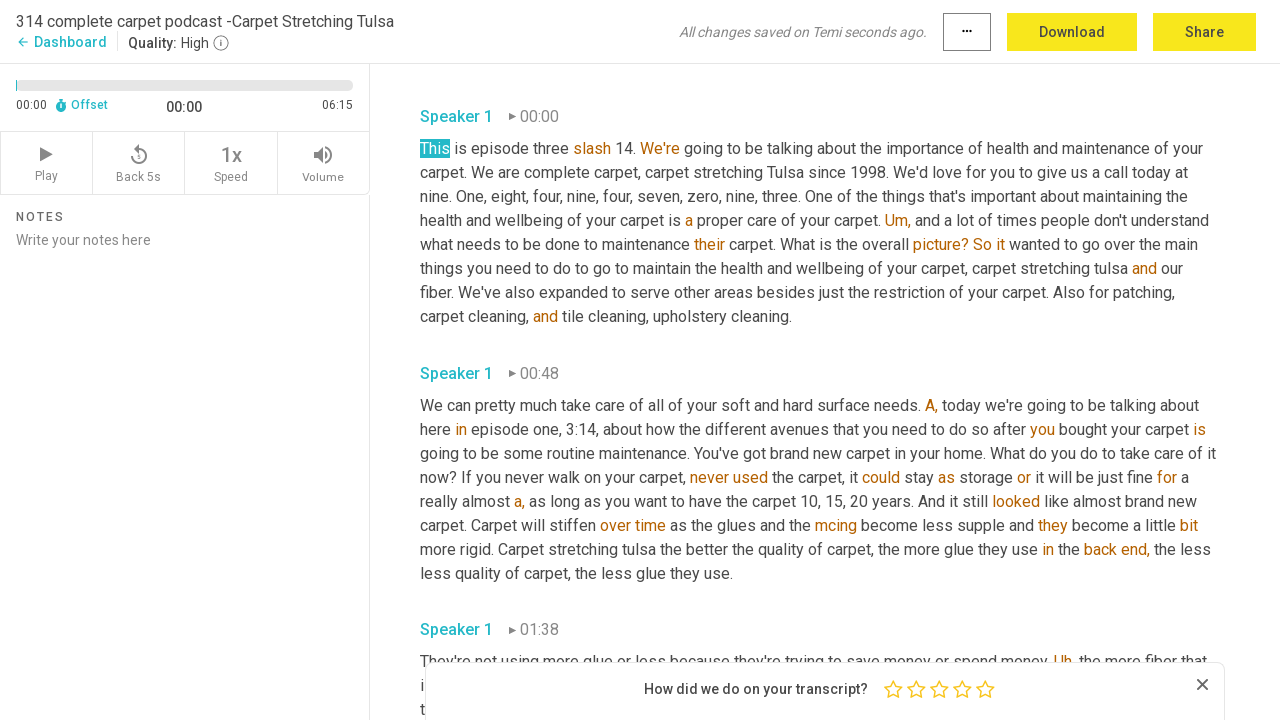

--- FILE ---
content_type: text/html; charset=utf-8
request_url: https://www.temi.com/editor/t/8XNt2VAnNCckldL6YDnrOv1HrInQ8lOt2KbgYv8938cujDB5UUJticMjQ7CWD70zs833lQ832qcD57lQjaamAg2LVZ4?loadFrom=DocumentDeeplink&ts=0.81
body_size: 23361
content:



<!DOCTYPE html>
<html lang="en">
<!-- Server: ip-10-2-172-31.us-west-2.compute.internal -->
<head>
    <title>Transcript Editor | temi.com</title>
    

<meta property="og:title" content="Transcript Editor | temi.com" />
<meta property="og:type" content="website" />
<meta property="og:site_name" content="temi" />
<meta property="og:description" content="Use Temi&#x2019;s free editor to polish your transcripts to 100% accuracy and edit or add speaker names. Export your transcript as a Word Doc, a PDF or a TXT file." />
<meta property="og:image" content="https://www.rev.com/content/img/temi/temi-logo-blue-text-large.jpg" />
<meta property="og:image:width" content="1121" />
<meta property="og:image:height" content="319" />
<meta property="og:url" content="https://www.temi.com/editor/t/8XNt2VAnNCckldL6YDnrOv1HrInQ8lOt2KbgYv8938cujDB5UUJticMjQ7CWD70zs833lQ832qcD57lQjaamAg2LVZ4" />
<meta property="fb:app_id" content="1468830553199299" />
<meta property="twitter:card" content="summary_large_image" />
<meta property="twitter:site" content="@usetemi" />


        <meta name="robots" content="noindex" />
    <meta name="viewport" content="width=device-width, initial-scale=1, maximum-scale=1, user-scalable=0">
    <meta name="format-detection" content="telephone=no">
    <meta name="apple-itunes-app" content="app-id=1269856195">
    <link href="https://fonts.googleapis.com/icon?family=Material+Icons" rel="stylesheet">
    <link href="https://cdnjs.cloudflare.com/ajax/libs/ionicons/2.0.1/css/ionicons.min.css" rel="stylesheet">

    <link rel="shortcut icon" type="image/png" href="/content/img/temi/favicon.ico"/>

        <meta name="description" content="Use Temi’s free editor to polish your transcripts to 100% accuracy and edit or add speaker names. Export your transcript as a Word Doc, a PDF or a TXT file." />

    <script>
    (function() {
        var d = document;
        var c = d.createElement('script');
        if (!('noModule' in c) && 'onbeforeload' in c) {
            var s = false;
            d.addEventListener('beforeload', function(e) {
            if (e.target === c) {
                s = true;
            } else if (!e.target.hasAttribute('nomodule') || !s) {
                return;
            }
            e.preventDefault();
            }, true);

            c.type = 'module';
            c.src = '.';
            d.head.appendChild(c);
            c.remove();
        }
    }());
</script>
    <script src="/build/polyfills.bundle.js?v=54Y5CiuWdqwffzaCVNwdd5feeFYAQvAmwO7zLd7NRrw" nomodule></script>

        

        


    <script>
        !function(t,e){var o,n,p,r;e.__SV||(window.posthog=e,e._i=[],e.init=function(i,s,a){function g(t,e){var o=e.split(".");2==o.length&&(t=t[o[0]],e=o[1]),t[e]=function(){t.push([e].concat(Array.prototype.slice.call(arguments,0)))}}(p=t.createElement("script")).type="text/javascript",p.crossOrigin="anonymous",p.async=!0,p.src=s.api_host.replace(".i.posthog.com","-assets.i.posthog.com")+"/static/array.js",(r=t.getElementsByTagName("script")[0]).parentNode.insertBefore(p,r);var u=e;for(void 0!==a?u=e[a]=[]:a="posthog",u.people=u.people||[],u.toString=function(t){var e="posthog";return"posthog"!==a&&(e+="."+a),t||(e+=" (stub)"),e},u.people.toString=function(){return u.toString(1)+".people (stub)"},o="init Ce js Ls Te Fs Ds capture Ye calculateEventProperties Us register register_once register_for_session unregister unregister_for_session Ws getFeatureFlag getFeatureFlagPayload isFeatureEnabled reloadFeatureFlags updateEarlyAccessFeatureEnrollment getEarlyAccessFeatures on onFeatureFlags onSurveysLoaded onSessionId getSurveys getActiveMatchingSurveys renderSurvey canRenderSurvey canRenderSurveyAsync identify setPersonProperties group resetGroups setPersonPropertiesForFlags resetPersonPropertiesForFlags setGroupPropertiesForFlags resetGroupPropertiesForFlags reset get_distinct_id getGroups get_session_id get_session_replay_url alias set_config startSessionRecording stopSessionRecording sessionRecordingStarted captureException loadToolbar get_property getSessionProperty Bs zs createPersonProfile Hs Ms Gs opt_in_capturing opt_out_capturing has_opted_in_capturing has_opted_out_capturing get_explicit_consent_status is_capturing clear_opt_in_out_capturing Ns debug L qs getPageViewId captureTraceFeedback captureTraceMetric".split(" "),n=0;n<o.length;n++)g(u,o[n]);e._i.push([i,s,a])},e.__SV=1)}(document,window.posthog||[]);
        posthog.init('phc_H3TKX53cD9KCYtqK9ibmvakcFWMi2A1RZzkaSy9buzR', {
            api_host: 'https://us.i.posthog.com',
            defaults: '2025-05-24',
            person_profiles: 'identified_only'
        })
    </script>


    <script src="/build/bundles/legacy/jquery.js?v=Er3_kvZhQi5m1MV07SL3ajVDOM5mKrEc_53fdNEQakA"></script>
    <script src="/build/bundles/legacy/react.js?v=fjU7eEWWWuhiPMcTKDYO6q03emFXTwNlLPTno9QlcHw"></script>
    <link href="/content/fa/css/font-awesome.css" type="text/css" rel="stylesheet">
    





    <script src="/build/landing-page.bundle.js?v=4xpT12KaJgRavuqbz804H6MRtqmC9o5229p3XEOUJ1k"></script>
    

<script>
    !function () {
        window.segmentTrackingEnabled = true;
        var analytics = window.analytics = window.analytics || []; if (!analytics.initialize) if (analytics.invoked) window.console && console.error && console.error("Segment snippet included twice."); else {
            analytics.invoked = !0; analytics.methods = ["trackSubmit", "trackClick", "trackLink", "trackForm", "pageview", "identify", "reset", "group", "track", "ready", "alias", "debug", "page", "once", "off", "on", "addSourceMiddleware", "addIntegrationMiddleware", "setAnonymousId", "addDestinationMiddleware"]; analytics.factory = function (e) { return function () { var t = Array.prototype.slice.call(arguments); t.unshift(e); analytics.push(t); return analytics } }; for (var e = 0; e < analytics.methods.length; e++) { var key = analytics.methods[e]; analytics[key] = analytics.factory(key) } analytics.load = function (key, e) { var t = document.createElement("script"); t.type = "text/javascript"; t.async = !0; t.src = 'https://evs.bubo-bubo.rev.com/vuJKUsyQcbGfLatMF8YUDz/tyKCHHbrpCEF1awtHhhquy.min.js'; var n = document.getElementsByTagName("script")[0]; n.parentNode.insertBefore(t, n); analytics._loadOptions = e }; analytics._writeKey = 'WEmx47r1UEglal6RqTQxEBV8k5L4SKYb';
                analytics._cdn = 'https://evs.bubo-bubo.rev.com';
            analytics.SNIPPET_VERSION = "4.15.3";
            if (true) {
                analytics.load('WEmx47r1UEglal6RqTQxEBV8k5L4SKYb', {
                  integrations: {
                    "Segment.io": {
                      deliveryStrategy: {
                        strategy: "batching",
                        config: {
                          size: 20,
                          timeout: 5000
                        }
                      }
                    }
                  }
                });
                analytics.ready(function () {
                    const gaIsDefined = typeof (ga) === "function";
                    const isCustomer = "customers" === "customers";
                    if (!(gaIsDefined && isCustomer)) {
                        window.analytics.page({"isMobile":"false"});
                    } else {
                        ga(function (defaultTracker) {
                            // Default tracker may be undefined if window.ga has been loaded via GTM tag instead of
                            // GA snippet and ga('create') has not been called directly (as it is in the shared
                            // "_google-analytics" partial)
                            // This will try to use the client ID from GTM's tag-specific tracker (usually the
                            // first/only tracker returned by ga.getAll) if the default doesn't exist
                            const tracker = defaultTracker || ga.getAll()[0]
                            // Don't send GA client ID in Segment event if there's no tracker
                            if (!tracker) {
                                return window.analytics.page({"isMobile":"false"});
                            }
                            const clientId = tracker.get("clientId");
                            const externalIdObject =
                            {
                                externalIds: [
                                    {
                                        id: clientId,
                                        type: "ga_client_id",
                                        collection: "users",
                                        encoding: "none"
                                    }
                                ]
                            };
                            window.analytics.page({"isMobile":"false"}, externalIdObject);
                        });
                    }
                });
            }
        }

        // Send "isMobile" property along with all segment calls
        analytics.addSourceMiddleware(({ payload, next }) => {
            payload.obj.properties = payload.obj.properties || {};
            payload.obj.properties.isMobile = "false";
            next(payload);
        });
    }();
</script>

<script type="text/javascript">
    window.segmentReset = () => {
        if (window.analytics) {
            window.analytics.reset();
        }
    }
</script>


        

        



<script>
            window.ga = window.ga || function() { (ga.q = ga.q || []).push(arguments) };
            ga.l = +new Date;
            ga('create', 'UA-18309154-16', 'auto');</script><script async src='https://www.google-analytics.com/analytics.js'></script>
<script>
    ga('set', 'dimension1', 'Anonymous');
    ga('send', 'pageview');
</script>

        


        <script src="/build/mp.bundle.js?v=6Yzpm7Gp6WjAAhVj7xVttyl7yq-y5hYiDx5IvdwyOOA"></script>
        


<script type="text/javascript">rev_Mixpanel = new ft_Mixpanel('f0edb2cb4e2ba3424bb5e1c3840aadda', '', 'temi', false);</script>
    <script>
        window.addEventListener('load', function() {
            rev_Mixpanel.trackLinks("mixpanel-link");
        });
    </script>


    
    <link href="/build/styles/pages/editors/temi.css?v=KnITRJHrLHe8kt87nvLdHp5V2LoiPB2PImmPGV12NrQ" type="text/css" rel="stylesheet">

    
    <script src="/build/bundles/legacy/temi-editor.js?v=MH10KgW3h984TMKUIMwWHUygS3ZuyEDPe-Q35PieTiw"></script>
    <script src="/build/temi.bundle.js?v=Mu3ohru1ssDPELXV_vJV_DeeI6oCmvAJQ7Mai1q0ZZY"></script>
    <script src="/build/standardized-audio-context.bundle.js?v=AnDHmGLuI19Y-cKvatZ0HsbvUEMRFtd4IkgP97PF5WM"></script>
    <script>
            !function(a,b,c,d,e,f,g,h){a.RaygunObject=e,a[e]=a[e]||function(){
            (a[e].o=a[e].o||[]).push(arguments)},f=b.createElement(c),g=b.getElementsByTagName(c)[0],
            f.async=1,f.src=d,g.parentNode.insertBefore(f,g),h=a.onerror,a.onerror=function(b,c,d,f,g){
            h&&h(b,c,d,f,g),g||(g=new Error(b)),a[e].q=a[e].q||[],a[e].q.push({
            e:g})}}(window,document,"script","//cdn.raygun.io/raygun4js/raygun.min.js","rg4js");
        

            rg4js('options', {
                debugMode: true,
                ignoreAjaxAbort: true,
                ignoreAjaxError: true,
                ignore3rdPartyErrors: true
            });
            rg4js('apiKey', 'eIWQURn3Q+LVjvLWfppMgA==');
            rg4js('enableCrashReporting', true);
        
window.rg4js = rg4js;</script>

    <meta name="viewport" content="width=device-width, initial-scale=1, maximum-scale=1, user-scalable=0" />


</head>
<body>
        

    <div id="body-wrapper">
        <div id="promo" class="promo">
            <header id="header" class="fixed-position"></header>

        </div>

        




<div class="roboto dark-gray flex flex-column vh-100">
    



<div id="root"></div>


</div>

    </div>


    <script type="text/javascript">
        $(function () {
            window.stEditor.InitEditor({
                rootElement: 'root',
                minPasswordLength: 8,
                model: {"isApproved":true,"email":"completecarpet@gmail.com","draft":{"id":580091,"versionNumber":21,"nodes":[{"object":"block","type":"Monologue","nodes":[{"nodes":[{"object":"text","leaves":[{"object":"leaf","text":"","marks":[]}]}],"object":"block","type":"Speaker","data":{"speakerId":0}},{"nodes":[{"object":"text","leaves":[{"object":"leaf","text":"00:00","marks":[]}]}],"object":"block","type":"Timestamp","data":{"seconds":0.81}},{"nodes":[{"object":"text","leaves":[{"object":"leaf","text":"This is episode three ","marks":[]},{"object":"leaf","text":"slash","marks":[{"type":"LowConfidence"}]},{"object":"leaf","text":" 14. ","marks":[]},{"object":"leaf","text":"We're","marks":[{"type":"LowConfidence"}]},{"object":"leaf","text":" going to be talking about the importance of health and maintenance of your carpet. We are complete carpet, carpet stretching Tulsa since 1998. We'd love for you to give us a call today at nine. One, eight, four, nine, four, seven, zero, nine, three. One of the things that's important about maintaining the health and wellbeing of your carpet is ","marks":[]},{"object":"leaf","text":"a","marks":[{"type":"LowConfidence"}]},{"object":"leaf","text":" proper care of your carpet. ","marks":[]},{"object":"leaf","text":"Um,","marks":[{"type":"LowConfidence"}]},{"object":"leaf","text":" and a lot of times people don't understand what needs to be done to maintenance ","marks":[]},{"object":"leaf","text":"their","marks":[{"type":"LowConfidence"}]},{"object":"leaf","text":" carpet. What is the overall ","marks":[]},{"object":"leaf","text":"picture?","marks":[{"type":"LowConfidence"}]},{"object":"leaf","text":" ","marks":[]},{"object":"leaf","text":"So","marks":[{"type":"LowConfidence"}]},{"object":"leaf","text":" ","marks":[]},{"object":"leaf","text":"it","marks":[{"type":"LowConfidence"}]},{"object":"leaf","text":" wanted to go over the main things you need to do to go to maintain the health and wellbeing of your carpet, carpet stretching tulsa ","marks":[]},{"object":"leaf","text":"and","marks":[{"type":"LowConfidence"}]},{"object":"leaf","text":" our fiber. We've also expanded to serve other areas besides just the restriction of your carpet. Also for patching, carpet cleaning, ","marks":[]},{"object":"leaf","text":"and","marks":[{"type":"LowConfidence"}]},{"object":"leaf","text":" tile cleaning, upholstery cleaning.","marks":[]}]}],"object":"block","type":"Content","data":{"Timestamps":[{"Start":810,"End":1020,"Bitc":null},{"Start":1021,"End":1200,"Bitc":null},{"Start":1201,"End":1740,"Bitc":null},{"Start":1741,"End":2050,"Bitc":null},{"Start":2140,"End":2140,"Bitc":null},{"Start":2141,"End":3090,"Bitc":null},{"Start":3560,"End":3560,"Bitc":null},{"Start":3570,"End":3720,"Bitc":null},{"Start":3721,"End":3780,"Bitc":null},{"Start":3781,"End":3870,"Bitc":null},{"Start":4020,"End":4380,"Bitc":null},{"Start":4381,"End":4680,"Bitc":null},{"Start":4681,"End":4950,"Bitc":null},{"Start":5790,"End":6360,"Bitc":null},{"Start":6361,"End":6660,"Bitc":null},{"Start":6990,"End":7290,"Bitc":null},{"Start":7291,"End":7380,"Bitc":null},{"Start":7381,"End":7770,"Bitc":null},{"Start":7771,"End":7830,"Bitc":null},{"Start":7831,"End":7950,"Bitc":null},{"Start":7951,"End":8340,"Bitc":null},{"Start":8580,"End":8760,"Bitc":null},{"Start":8761,"End":8910,"Bitc":null},{"Start":8911,"End":9300,"Bitc":null},{"Start":9301,"End":9690,"Bitc":null},{"Start":10050,"End":10380,"Bitc":null},{"Start":10381,"End":11180,"Bitc":null},{"Start":11180,"End":11180,"Bitc":null},{"Start":11181,"End":11370,"Bitc":null},{"Start":11371,"End":12360,"Bitc":null},{"Start":12420,"End":12630,"Bitc":null},{"Start":12631,"End":12780,"Bitc":null},{"Start":12781,"End":12900,"Bitc":null},{"Start":12901,"End":12990,"Bitc":null},{"Start":12991,"End":13050,"Bitc":null},{"Start":13051,"End":13230,"Bitc":null},{"Start":13231,"End":13320,"Bitc":null},{"Start":13321,"End":13380,"Bitc":null},{"Start":13381,"End":13650,"Bitc":null},{"Start":13651,"End":14070,"Bitc":null},{"Start":14071,"End":14250,"Bitc":null},{"Start":14251,"End":14490,"Bitc":null},{"Start":14491,"End":14670,"Bitc":null},{"Start":14700,"End":14940,"Bitc":null},{"Start":15090,"End":15330,"Bitc":null},{"Start":15331,"End":15560,"Bitc":null},{"Start":15570,"End":16020,"Bitc":null},{"Start":16500,"End":16800,"Bitc":null},{"Start":16801,"End":17070,"Bitc":null},{"Start":17071,"End":17370,"Bitc":null},{"Start":17371,"End":17820,"Bitc":null},{"Start":18010,"End":18150,"Bitc":null},{"Start":18151,"End":18210,"Bitc":null},{"Start":18211,"End":18270,"Bitc":null},{"Start":18271,"End":18480,"Bitc":null},{"Start":18481,"End":18630,"Bitc":null},{"Start":18631,"End":19260,"Bitc":null},{"Start":19261,"End":19560,"Bitc":null},{"Start":20700,"End":21300,"Bitc":null},{"Start":21301,"End":21390,"Bitc":null},{"Start":21391,"End":21600,"Bitc":null},{"Start":21601,"End":21690,"Bitc":null},{"Start":21691,"End":21990,"Bitc":null},{"Start":21991,"End":22080,"Bitc":null},{"Start":22081,"End":22170,"Bitc":null},{"Start":22171,"End":22590,"Bitc":null},{"Start":22591,"End":22950,"Bitc":null},{"Start":23080,"End":23260,"Bitc":null},{"Start":23520,"End":23970,"Bitc":null},{"Start":23971,"End":24630,"Bitc":null},{"Start":25200,"End":25350,"Bitc":null},{"Start":25351,"End":25470,"Bitc":null},{"Start":25471,"End":25920,"Bitc":null},{"Start":26460,"End":26460,"Bitc":null},{"Start":26880,"End":27240,"Bitc":null},{"Start":27690,"End":27750,"Bitc":null},{"Start":27751,"End":27870,"Bitc":null},{"Start":27871,"End":27960,"Bitc":null},{"Start":27961,"End":28230,"Bitc":null},{"Start":28231,"End":28410,"Bitc":null},{"Start":28411,"End":28620,"Bitc":null},{"Start":28621,"End":29130,"Bitc":null},{"Start":29131,"End":29340,"Bitc":null},{"Start":29341,"End":29580,"Bitc":null},{"Start":29581,"End":29640,"Bitc":null},{"Start":29641,"End":29760,"Bitc":null},{"Start":29761,"End":30090,"Bitc":null},{"Start":30091,"End":30270,"Bitc":null},{"Start":30271,"End":30690,"Bitc":null},{"Start":30810,"End":30810,"Bitc":null},{"Start":30811,"End":31170,"Bitc":null},{"Start":31171,"End":31320,"Bitc":null},{"Start":31321,"End":31440,"Bitc":null},{"Start":31441,"End":31710,"Bitc":null},{"Start":31711,"End":32130,"Bitc":null},{"Start":32570,"End":32570,"Bitc":null},{"Start":32710,"End":32710,"Bitc":null},{"Start":32760,"End":32760,"Bitc":null},{"Start":32761,"End":32940,"Bitc":null},{"Start":32941,"End":33000,"Bitc":null},{"Start":33001,"End":33090,"Bitc":null},{"Start":33091,"End":33240,"Bitc":null},{"Start":33241,"End":33330,"Bitc":null},{"Start":33331,"End":33630,"Bitc":null},{"Start":33631,"End":33960,"Bitc":null},{"Start":34000,"End":34140,"Bitc":null},{"Start":34141,"End":34290,"Bitc":null},{"Start":34291,"End":34380,"Bitc":null},{"Start":34381,"End":34710,"Bitc":null},{"Start":35040,"End":35160,"Bitc":null},{"Start":35161,"End":35280,"Bitc":null},{"Start":35281,"End":35340,"Bitc":null},{"Start":35341,"End":35820,"Bitc":null},{"Start":35821,"End":35940,"Bitc":null},{"Start":35941,"End":36210,"Bitc":null},{"Start":36211,"End":36300,"Bitc":null},{"Start":36301,"End":36600,"Bitc":null},{"Start":36601,"End":36690,"Bitc":null},{"Start":36691,"End":36810,"Bitc":null},{"Start":36811,"End":37200,"Bitc":null},{"Start":37710,"End":38430,"Bitc":null},{"Start":38431,"End":38940,"Bitc":null},{"Start":38940,"End":38940,"Bitc":null},{"Start":39060,"End":39060,"Bitc":null},{"Start":39061,"End":39210,"Bitc":null},{"Start":39211,"End":39660,"Bitc":null},{"Start":39661,"End":39840,"Bitc":null},{"Start":39841,"End":40080,"Bitc":null},{"Start":40081,"End":40650,"Bitc":null},{"Start":41070,"End":41190,"Bitc":null},{"Start":41191,"End":41460,"Bitc":null},{"Start":41461,"End":41790,"Bitc":null},{"Start":41791,"End":42210,"Bitc":null},{"Start":42211,"End":42570,"Bitc":null},{"Start":42571,"End":42780,"Bitc":null},{"Start":42781,"End":42870,"Bitc":null},{"Start":42871,"End":43410,"Bitc":null},{"Start":43411,"End":43500,"Bitc":null},{"Start":43501,"End":43590,"Bitc":null},{"Start":43591,"End":43950,"Bitc":null},{"Start":44040,"End":44400,"Bitc":null},{"Start":44401,"End":44550,"Bitc":null},{"Start":44551,"End":45120,"Bitc":null},{"Start":45930,"End":46290,"Bitc":null},{"Start":46291,"End":46810,"Bitc":null},{"Start":46910,"End":46910,"Bitc":null},{"Start":46920,"End":47250,"Bitc":null},{"Start":47251,"End":47670,"Bitc":null},{"Start":47700,"End":48150,"Bitc":null},{"Start":48151,"End":48570,"Bitc":null}]}}],"data":{"monologueId":0,"customData":{}}},{"object":"block","type":"Monologue","nodes":[{"nodes":[{"object":"text","leaves":[{"object":"leaf","text":"","marks":[]}]}],"object":"block","type":"Speaker","data":{"speakerId":0}},{"nodes":[{"object":"text","leaves":[{"object":"leaf","text":"00:48","marks":[]}]}],"object":"block","type":"Timestamp","data":{"seconds":48.97}},{"nodes":[{"object":"text","leaves":[{"object":"leaf","text":"We can pretty much take care of all of your soft and hard surface needs. ","marks":[]},{"object":"leaf","text":"A,","marks":[{"type":"LowConfidence"}]},{"object":"leaf","text":" today we're going to be talking about here ","marks":[]},{"object":"leaf","text":"in","marks":[{"type":"LowConfidence"}]},{"object":"leaf","text":" episode one, 3:14, about how the different avenues that you need to do so after ","marks":[]},{"object":"leaf","text":"you","marks":[{"type":"LowConfidence"}]},{"object":"leaf","text":" bought your carpet ","marks":[]},{"object":"leaf","text":"is","marks":[{"type":"LowConfidence"}]},{"object":"leaf","text":" going to be some routine maintenance. You've got brand new carpet in your home. What do you do to take care of it now? If you never walk on your carpet, ","marks":[]},{"object":"leaf","text":"never","marks":[{"type":"LowConfidence"}]},{"object":"leaf","text":" ","marks":[]},{"object":"leaf","text":"used","marks":[{"type":"LowConfidence"}]},{"object":"leaf","text":" the carpet, it ","marks":[]},{"object":"leaf","text":"could","marks":[{"type":"LowConfidence"}]},{"object":"leaf","text":" stay ","marks":[]},{"object":"leaf","text":"as","marks":[{"type":"LowConfidence"}]},{"object":"leaf","text":" storage ","marks":[]},{"object":"leaf","text":"or","marks":[{"type":"LowConfidence"}]},{"object":"leaf","text":" it will be just fine ","marks":[]},{"object":"leaf","text":"for","marks":[{"type":"LowConfidence"}]},{"object":"leaf","text":" a really almost ","marks":[]},{"object":"leaf","text":"a,","marks":[{"type":"LowConfidence"}]},{"object":"leaf","text":" as long as you want to have the carpet 10, 15, 20 years. And it still ","marks":[]},{"object":"leaf","text":"looked","marks":[{"type":"LowConfidence"}]},{"object":"leaf","text":" like almost brand new carpet. Carpet will stiffen ","marks":[]},{"object":"leaf","text":"over","marks":[{"type":"LowConfidence"}]},{"object":"leaf","text":" ","marks":[]},{"object":"leaf","text":"time","marks":[{"type":"LowConfidence"}]},{"object":"leaf","text":" as the glues and the ","marks":[]},{"object":"leaf","text":"mcing","marks":[{"type":"LowConfidence"}]},{"object":"leaf","text":" become less supple and ","marks":[]},{"object":"leaf","text":"they","marks":[{"type":"LowConfidence"}]},{"object":"leaf","text":" become a little ","marks":[]},{"object":"leaf","text":"bit","marks":[{"type":"LowConfidence"}]},{"object":"leaf","text":" more rigid. Carpet stretching tulsa the better the quality of carpet, the more glue they use ","marks":[]},{"object":"leaf","text":"in","marks":[{"type":"LowConfidence"}]},{"object":"leaf","text":" the ","marks":[]},{"object":"leaf","text":"back","marks":[{"type":"LowConfidence"}]},{"object":"leaf","text":" ","marks":[]},{"object":"leaf","text":"end,","marks":[{"type":"LowConfidence"}]},{"object":"leaf","text":" the less less quality of carpet, the less glue they use.","marks":[]}]}],"object":"block","type":"Content","data":{"Timestamps":[{"Start":48970,"End":49140,"Bitc":null},{"Start":49141,"End":49290,"Bitc":null},{"Start":49291,"End":49470,"Bitc":null},{"Start":49471,"End":49650,"Bitc":null},{"Start":49651,"End":49830,"Bitc":null},{"Start":49860,"End":50010,"Bitc":null},{"Start":50011,"End":50100,"Bitc":null},{"Start":50101,"End":50280,"Bitc":null},{"Start":50281,"End":50340,"Bitc":null},{"Start":50341,"End":50490,"Bitc":null},{"Start":50491,"End":50910,"Bitc":null},{"Start":51270,"End":51420,"Bitc":null},{"Start":51421,"End":51630,"Bitc":null},{"Start":51631,"End":52020,"Bitc":null},{"Start":52021,"End":52500,"Bitc":null},{"Start":53550,"End":53550,"Bitc":null},{"Start":53790,"End":54120,"Bitc":null},{"Start":54121,"End":54210,"Bitc":null},{"Start":54211,"End":54320,"Bitc":null},{"Start":54321,"End":54380,"Bitc":null},{"Start":54390,"End":54450,"Bitc":null},{"Start":54451,"End":54660,"Bitc":null},{"Start":54661,"End":54870,"Bitc":null},{"Start":54871,"End":55050,"Bitc":null},{"Start":55140,"End":55140,"Bitc":null},{"Start":55141,"End":55680,"Bitc":null},{"Start":55800,"End":56120,"Bitc":null},{"Start":56220,"End":57320,"Bitc":null},{"Start":57720,"End":58170,"Bitc":null},{"Start":58171,"End":58680,"Bitc":null},{"Start":59130,"End":59250,"Bitc":null},{"Start":59251,"End":59520,"Bitc":null},{"Start":59521,"End":60000,"Bitc":null},{"Start":60001,"End":60090,"Bitc":null},{"Start":60091,"End":60180,"Bitc":null},{"Start":60181,"End":60360,"Bitc":null},{"Start":60361,"End":60420,"Bitc":null},{"Start":60421,"End":60540,"Bitc":null},{"Start":60541,"End":60690,"Bitc":null},{"Start":60691,"End":60900,"Bitc":null},{"Start":61010,"End":61010,"Bitc":null},{"Start":61020,"End":61290,"Bitc":null},{"Start":61291,"End":61440,"Bitc":null},{"Start":61441,"End":61950,"Bitc":null},{"Start":62400,"End":62400,"Bitc":null},{"Start":62401,"End":62520,"Bitc":null},{"Start":62521,"End":62580,"Bitc":null},{"Start":62581,"End":62640,"Bitc":null},{"Start":62641,"End":62790,"Bitc":null},{"Start":62791,"End":63300,"Bitc":null},{"Start":63301,"End":63810,"Bitc":null},{"Start":63811,"End":63960,"Bitc":null},{"Start":63961,"End":64140,"Bitc":null},{"Start":64141,"End":64410,"Bitc":null},{"Start":64411,"End":64530,"Bitc":null},{"Start":64531,"End":64890,"Bitc":null},{"Start":64891,"End":64950,"Bitc":null},{"Start":64951,"End":65070,"Bitc":null},{"Start":65071,"End":65460,"Bitc":null},{"Start":65890,"End":66210,"Bitc":null},{"Start":66211,"End":66300,"Bitc":null},{"Start":66301,"End":66390,"Bitc":null},{"Start":66391,"End":66630,"Bitc":null},{"Start":66631,"End":66750,"Bitc":null},{"Start":66751,"End":66960,"Bitc":null},{"Start":66961,"End":67170,"Bitc":null},{"Start":67171,"End":67260,"Bitc":null},{"Start":67261,"End":67410,"Bitc":null},{"Start":67770,"End":67920,"Bitc":null},{"Start":67921,"End":68010,"Bitc":null},{"Start":68011,"End":68220,"Bitc":null},{"Start":68250,"End":68610,"Bitc":null},{"Start":68611,"End":68940,"Bitc":null},{"Start":68941,"End":69030,"Bitc":null},{"Start":69031,"End":69120,"Bitc":null},{"Start":69121,"End":69440,"Bitc":null},{"Start":69650,"End":69650,"Bitc":null},{"Start":70010,"End":70010,"Bitc":null},{"Start":70020,"End":70080,"Bitc":null},{"Start":70081,"End":70470,"Bitc":null},{"Start":70471,"End":70560,"Bitc":null},{"Start":70650,"End":70650,"Bitc":null},{"Start":70651,"End":70860,"Bitc":null},{"Start":71120,"End":71120,"Bitc":null},{"Start":71121,"End":71790,"Bitc":null},{"Start":72750,"End":72750,"Bitc":null},{"Start":72790,"End":72930,"Bitc":null},{"Start":72931,"End":73020,"Bitc":null},{"Start":73021,"End":73170,"Bitc":null},{"Start":73171,"End":73470,"Bitc":null},{"Start":73471,"End":73820,"Bitc":null},{"Start":74010,"End":74010,"Bitc":null},{"Start":75500,"End":75800,"Bitc":null},{"Start":76050,"End":76350,"Bitc":null},{"Start":76351,"End":76770,"Bitc":null},{"Start":77090,"End":77090,"Bitc":null},{"Start":77091,"End":77400,"Bitc":null},{"Start":77401,"End":77670,"Bitc":null},{"Start":77671,"End":77760,"Bitc":null},{"Start":77761,"End":77850,"Bitc":null},{"Start":77851,"End":78090,"Bitc":null},{"Start":78091,"End":78300,"Bitc":null},{"Start":78540,"End":78750,"Bitc":null},{"Start":78751,"End":78840,"Bitc":null},{"Start":78841,"End":79170,"Bitc":null},{"Start":79171,"End":79410,"Bitc":null},{"Start":79411,"End":79740,"Bitc":null},{"Start":79741,"End":80010,"Bitc":null},{"Start":80011,"End":80280,"Bitc":null},{"Start":80281,"End":80370,"Bitc":null},{"Start":80371,"End":80460,"Bitc":null},{"Start":80461,"End":80670,"Bitc":null},{"Start":80850,"End":80850,"Bitc":null},{"Start":80851,"End":81000,"Bitc":null},{"Start":81001,"End":81300,"Bitc":null},{"Start":81301,"End":81540,"Bitc":null},{"Start":81541,"End":81660,"Bitc":null},{"Start":81661,"End":82050,"Bitc":null},{"Start":82770,"End":83130,"Bitc":null},{"Start":83131,"End":83610,"Bitc":null},{"Start":83880,"End":84300,"Bitc":null},{"Start":84660,"End":84660,"Bitc":null},{"Start":85230,"End":85230,"Bitc":null},{"Start":85890,"End":86160,"Bitc":null},{"Start":86161,"End":86250,"Bitc":null},{"Start":86251,"End":86820,"Bitc":null},{"Start":86850,"End":87000,"Bitc":null},{"Start":87001,"End":87060,"Bitc":null},{"Start":87510,"End":87510,"Bitc":null},{"Start":87511,"End":87810,"Bitc":null},{"Start":87811,"End":88110,"Bitc":null},{"Start":88111,"End":88500,"Bitc":null},{"Start":88501,"End":88590,"Bitc":null},{"Start":88750,"End":88750,"Bitc":null},{"Start":88751,"End":88980,"Bitc":null},{"Start":88981,"End":89010,"Bitc":null},{"Start":89011,"End":89160,"Bitc":null},{"Start":89240,"End":89240,"Bitc":null},{"Start":89241,"End":89460,"Bitc":null},{"Start":89461,"End":89940,"Bitc":null},{"Start":90750,"End":91110,"Bitc":null},{"Start":91110,"End":91110,"Bitc":null},{"Start":91110,"End":91110,"Bitc":null},{"Start":91320,"End":91770,"Bitc":null},{"Start":92100,"End":92370,"Bitc":null},{"Start":92371,"End":92490,"Bitc":null},{"Start":92491,"End":92910,"Bitc":null},{"Start":92911,"End":93030,"Bitc":null},{"Start":93031,"End":93340,"Bitc":null},{"Start":93370,"End":93430,"Bitc":null},{"Start":93431,"End":93600,"Bitc":null},{"Start":93601,"End":93870,"Bitc":null},{"Start":93871,"End":93990,"Bitc":null},{"Start":93991,"End":94200,"Bitc":null},{"Start":94260,"End":94260,"Bitc":null},{"Start":94261,"End":94320,"Bitc":null},{"Start":94630,"End":94630,"Bitc":null},{"Start":94830,"End":94830,"Bitc":null},{"Start":94860,"End":95130,"Bitc":null},{"Start":95190,"End":95460,"Bitc":null},{"Start":95790,"End":96060,"Bitc":null},{"Start":96120,"End":96540,"Bitc":null},{"Start":96541,"End":96660,"Bitc":null},{"Start":96661,"End":96990,"Bitc":null},{"Start":96991,"End":97080,"Bitc":null},{"Start":97081,"End":97290,"Bitc":null},{"Start":97291,"End":97500,"Bitc":null},{"Start":97501,"End":97620,"Bitc":null},{"Start":97621,"End":98010,"Bitc":null}]}}],"data":{"monologueId":1,"customData":{}}},{"object":"block","type":"Monologue","nodes":[{"nodes":[{"object":"text","leaves":[{"object":"leaf","text":"","marks":[]}]}],"object":"block","type":"Speaker","data":{"speakerId":0}},{"nodes":[{"object":"text","leaves":[{"object":"leaf","text":"01:38","marks":[]}]}],"object":"block","type":"Timestamp","data":{"seconds":98.55}},{"nodes":[{"object":"text","leaves":[{"object":"leaf","text":"They're not using more glue or less because they're trying to save money or spend money. ","marks":[]},{"object":"leaf","text":"Uh,","marks":[{"type":"LowConfidence"}]},{"object":"leaf","text":" the more fiber that is in a carpet, more spots that need to be glued, the more ","marks":[]},{"object":"leaf","text":"spot","marks":[{"type":"LowConfidence"}]},{"object":"leaf","text":" that can be absorbed. Glue. ","marks":[]},{"object":"leaf","text":"So","marks":[{"type":"LowConfidence"}]},{"object":"leaf","text":" ","marks":[]},{"object":"leaf","text":"if","marks":[{"type":"LowConfidence"}]},{"object":"leaf","text":" ","marks":[]},{"object":"leaf","text":"you","marks":[{"type":"LowConfidence"}]},{"object":"leaf","text":" have a very thin carpet, then there's not much for the glue to stick to. ","marks":[]},{"object":"leaf","text":"There's","marks":[{"type":"LowConfidence"}]},{"object":"leaf","text":" just the backing, the netting and the glue that goes over holding the fibers in. ","marks":[]},{"object":"leaf","text":"If","marks":[{"type":"LowConfidence"}]},{"object":"leaf","text":" there's just, you know, let's just say there's 100 fibers, then there'll be 100 points that ","marks":[]},{"object":"leaf","text":"blue","marks":[{"type":"LowConfidence"}]},{"object":"leaf","text":" ","marks":[]},{"object":"leaf","text":"could","marks":[{"type":"LowConfidence"}]},{"object":"leaf","text":" absorb into. Now you've got an area that says 20 ounce carpet with 100 fibers and say there's 50 ","marks":[]},{"object":"leaf","text":"ounce","marks":[{"type":"LowConfidence"}]},{"object":"leaf","text":" carpet and ","marks":[]},{"object":"leaf","text":"has","marks":[{"type":"LowConfidence"}]},{"object":"leaf","text":" got $255 or ","marks":[]},{"object":"leaf","text":"can","marks":[{"type":"LowConfidence"}]},{"object":"leaf","text":" ","marks":[]},{"object":"leaf","text":"I","marks":[{"type":"LowConfidence"}]},{"object":"leaf","text":" ","marks":[]},{"object":"leaf","text":"have","marks":[{"type":"LowConfidence"}]},{"object":"leaf","text":" 250 points of access for that glue to stick to as ","marks":[]},{"object":"leaf","text":"others","marks":[{"type":"LowConfidence"}]},{"object":"leaf","text":" ","marks":[]},{"object":"leaf","text":"are","marks":[{"type":"LowConfidence"}]},{"object":"leaf","text":" ","marks":[]},{"object":"leaf","text":"going","marks":[{"type":"LowConfidence"}]},{"object":"leaf","text":" ","marks":[]},{"object":"leaf","text":"to","marks":[{"type":"LowConfidence"}]},{"object":"leaf","text":" have to necessarily there'll be more glue ","marks":[]},{"object":"leaf","text":"because","marks":[{"type":"LowConfidence"}]},{"object":"leaf","text":" ","marks":[]},{"object":"leaf","text":"there's","marks":[{"type":"LowConfidence"}]},{"object":"leaf","text":" more fibers for the glue to stick to ","marks":[]},{"object":"leaf","text":"carpet","marks":[{"type":"LowConfidence"}]},{"object":"leaf","text":" stretching Tulsa","marks":[]}]}],"object":"block","type":"Content","data":{"Timestamps":[{"Start":98550,"End":98820,"Bitc":null},{"Start":98821,"End":99060,"Bitc":null},{"Start":99061,"End":99420,"Bitc":null},{"Start":99421,"End":99660,"Bitc":null},{"Start":99661,"End":99870,"Bitc":null},{"Start":99871,"End":100020,"Bitc":null},{"Start":100021,"End":100260,"Bitc":null},{"Start":100710,"End":101160,"Bitc":null},{"Start":101720,"End":101880,"Bitc":null},{"Start":101881,"End":102180,"Bitc":null},{"Start":102181,"End":102270,"Bitc":null},{"Start":102271,"End":102630,"Bitc":null},{"Start":102631,"End":102900,"Bitc":null},{"Start":102901,"End":102990,"Bitc":null},{"Start":102991,"End":103320,"Bitc":null},{"Start":103321,"End":103680,"Bitc":null},{"Start":104100,"End":104100,"Bitc":null},{"Start":104200,"End":104340,"Bitc":null},{"Start":104341,"End":104670,"Bitc":null},{"Start":104671,"End":105270,"Bitc":null},{"Start":105271,"End":105450,"Bitc":null},{"Start":105451,"End":105570,"Bitc":null},{"Start":105600,"End":105810,"Bitc":null},{"Start":105811,"End":105900,"Bitc":null},{"Start":105901,"End":106380,"Bitc":null},{"Start":106870,"End":107130,"Bitc":null},{"Start":107131,"End":107640,"Bitc":null},{"Start":107641,"End":107760,"Bitc":null},{"Start":107761,"End":107940,"Bitc":null},{"Start":107941,"End":108030,"Bitc":null},{"Start":108031,"End":108150,"Bitc":null},{"Start":108151,"End":108480,"Bitc":null},{"Start":108481,"End":108570,"Bitc":null},{"Start":108571,"End":108740,"Bitc":null},{"Start":109100,"End":109100,"Bitc":null},{"Start":109110,"End":109230,"Bitc":null},{"Start":109231,"End":109350,"Bitc":null},{"Start":109351,"End":109440,"Bitc":null},{"Start":109441,"End":109920,"Bitc":null},{"Start":109921,"End":110190,"Bitc":null},{"Start":110560,"End":110560,"Bitc":null},{"Start":110760,"End":110760,"Bitc":null},{"Start":110850,"End":110850,"Bitc":null},{"Start":110851,"End":110970,"Bitc":null},{"Start":110971,"End":111030,"Bitc":null},{"Start":111031,"End":111330,"Bitc":null},{"Start":111420,"End":111720,"Bitc":null},{"Start":111750,"End":112170,"Bitc":null},{"Start":112200,"End":112440,"Bitc":null},{"Start":112441,"End":112590,"Bitc":null},{"Start":112591,"End":112830,"Bitc":null},{"Start":112831,"End":113160,"Bitc":null},{"Start":113190,"End":113310,"Bitc":null},{"Start":113311,"End":113400,"Bitc":null},{"Start":113401,"End":113610,"Bitc":null},{"Start":113611,"End":113730,"Bitc":null},{"Start":113731,"End":114000,"Bitc":null},{"Start":114001,"End":114090,"Bitc":null},{"Start":114260,"End":114260,"Bitc":null},{"Start":114270,"End":114510,"Bitc":null},{"Start":114511,"End":114600,"Bitc":null},{"Start":114601,"End":115080,"Bitc":null},{"Start":115081,"End":115200,"Bitc":null},{"Start":115201,"End":115620,"Bitc":null},{"Start":116040,"End":116280,"Bitc":null},{"Start":116281,"End":116370,"Bitc":null},{"Start":116371,"End":116550,"Bitc":null},{"Start":116551,"End":116700,"Bitc":null},{"Start":116701,"End":116880,"Bitc":null},{"Start":116881,"End":117120,"Bitc":null},{"Start":117121,"End":117390,"Bitc":null},{"Start":117391,"End":117480,"Bitc":null},{"Start":117481,"End":117870,"Bitc":null},{"Start":117871,"End":118050,"Bitc":null},{"Start":118170,"End":118170,"Bitc":null},{"Start":118171,"End":118290,"Bitc":null},{"Start":118291,"End":118440,"Bitc":null},{"Start":119270,"End":119390,"Bitc":null},{"Start":119400,"End":119550,"Bitc":null},{"Start":119551,"End":119760,"Bitc":null},{"Start":119761,"End":119940,"Bitc":null},{"Start":119941,"End":120090,"Bitc":null},{"Start":120091,"End":120240,"Bitc":null},{"Start":120241,"End":120630,"Bitc":null},{"Start":120631,"End":121140,"Bitc":null},{"Start":121141,"End":121440,"Bitc":null},{"Start":121740,"End":121920,"Bitc":null},{"Start":121921,"End":121980,"Bitc":null},{"Start":121981,"End":122280,"Bitc":null},{"Start":122281,"End":122610,"Bitc":null},{"Start":122611,"End":122760,"Bitc":null},{"Start":123000,"End":123000,"Bitc":null},{"Start":123180,"End":123180,"Bitc":null},{"Start":123181,"End":123510,"Bitc":null},{"Start":123511,"End":123870,"Bitc":null},{"Start":124320,"End":124440,"Bitc":null},{"Start":124441,"End":124680,"Bitc":null},{"Start":124681,"End":124860,"Bitc":null},{"Start":124861,"End":124980,"Bitc":null},{"Start":125220,"End":125520,"Bitc":null},{"Start":125521,"End":125730,"Bitc":null},{"Start":125970,"End":126300,"Bitc":null},{"Start":126301,"End":126750,"Bitc":null},{"Start":126751,"End":126960,"Bitc":null},{"Start":126961,"End":127290,"Bitc":null},{"Start":127291,"End":127380,"Bitc":null},{"Start":127381,"End":127790,"Bitc":null},{"Start":127800,"End":128190,"Bitc":null},{"Start":128191,"End":128280,"Bitc":null},{"Start":128281,"End":128370,"Bitc":null},{"Start":128371,"End":128640,"Bitc":null},{"Start":129150,"End":129450,"Bitc":null},{"Start":129690,"End":129690,"Bitc":null},{"Start":129691,"End":130080,"Bitc":null},{"Start":130081,"End":130200,"Bitc":null},{"Start":130350,"End":130350,"Bitc":null},{"Start":130351,"End":130620,"Bitc":null},{"Start":130980,"End":132210,"Bitc":null},{"Start":132330,"End":132480,"Bitc":null},{"Start":132620,"End":132620,"Bitc":null},{"Start":132621,"End":132650,"Bitc":null},{"Start":132750,"End":132750,"Bitc":null},{"Start":132751,"End":133410,"Bitc":null},{"Start":133411,"End":133770,"Bitc":null},{"Start":133771,"End":133920,"Bitc":null},{"Start":134490,"End":134940,"Bitc":null},{"Start":134941,"End":135030,"Bitc":null},{"Start":135031,"End":135150,"Bitc":null},{"Start":135151,"End":135360,"Bitc":null},{"Start":135361,"End":135450,"Bitc":null},{"Start":135451,"End":135720,"Bitc":null},{"Start":135721,"End":136020,"Bitc":null},{"Start":136230,"End":136430,"Bitc":null},{"Start":136660,"End":136660,"Bitc":null},{"Start":136710,"End":136710,"Bitc":null},{"Start":136870,"End":136870,"Bitc":null},{"Start":136950,"End":136950,"Bitc":null},{"Start":136951,"End":137190,"Bitc":null},{"Start":137191,"End":137310,"Bitc":null},{"Start":137860,"End":138300,"Bitc":null},{"Start":138301,"End":138450,"Bitc":null},{"Start":138451,"End":138570,"Bitc":null},{"Start":138571,"End":138870,"Bitc":null},{"Start":138871,"End":139440,"Bitc":null},{"Start":139820,"End":139820,"Bitc":null},{"Start":139940,"End":139940,"Bitc":null},{"Start":139950,"End":140190,"Bitc":null},{"Start":140191,"End":140700,"Bitc":null},{"Start":140701,"End":141000,"Bitc":null},{"Start":141001,"End":141120,"Bitc":null},{"Start":141121,"End":141330,"Bitc":null},{"Start":141331,"End":141450,"Bitc":null},{"Start":141451,"End":141690,"Bitc":null},{"Start":141691,"End":141900,"Bitc":null},{"Start":142840,"End":142840,"Bitc":null},{"Start":142841,"End":143120,"Bitc":null},{"Start":143120,"End":143120,"Bitc":null}]}}],"data":{"monologueId":2,"customData":{}}},{"object":"block","type":"Monologue","nodes":[{"nodes":[{"object":"text","leaves":[{"object":"leaf","text":"","marks":[]}]}],"object":"block","type":"Speaker","data":{"speakerId":0}},{"nodes":[{"object":"text","leaves":[{"object":"leaf","text":"02:23","marks":[]}]}],"object":"block","type":"Timestamp","data":{"seconds":143.46}},{"nodes":[{"object":"text","leaves":[{"object":"leaf","text":"since 1998, ","marks":[]},{"object":"leaf","text":"we're ","marks":[{"type":"LowConfidence"}]},{"object":"leaf","text":"talking about what to do ","marks":[]},{"object":"leaf","text":"once ","marks":[{"type":"LowConfidence"}]},{"object":"leaf","text":"you've got your ","marks":[]},{"object":"leaf","text":"carpet to get in ","marks":[{"type":"LowConfidence"}]},{"object":"leaf","text":"place. And so a big part of that glue ","marks":[]},{"object":"leaf","text":"that city and out ","marks":[{"type":"LowConfidence"}]},{"object":"leaf","text":"of the vacuum, the less ","marks":[]},{"object":"leaf","text":"blue ","marks":[{"type":"LowConfidence"}]},{"object":"leaf","text":"there is, the less stiff the ","marks":[]},{"object":"leaf","text":"carpet is ","marks":[{"type":"LowConfidence"}]},{"object":"leaf","text":"going to be and the more susceptible ","marks":[]},{"object":"leaf","text":"it ","marks":[{"type":"LowConfidence"}]},{"object":"leaf","text":"is ","marks":[]},{"object":"leaf","text":"to wrinkling. ","marks":[{"type":"LowConfidence"}]},{"object":"leaf","text":"The thicker the ","marks":[]},{"object":"leaf","text":"depth of ","marks":[{"type":"LowConfidence"}]},{"object":"leaf","text":"the carpet is, ","marks":[]},{"object":"leaf","text":"the ","marks":[{"type":"LowConfidence"}]},{"object":"leaf","text":"more rigid it will be ","marks":[]},{"object":"leaf","text":"in, ","marks":[{"type":"LowConfidence"}]},{"object":"leaf","text":"the longer it will stay in shape. As the carpet relaxes, it will start to have excess carpet you want to stretch it ","marks":[]},{"object":"leaf","text":"in, you ","marks":[{"type":"LowConfidence"}]},{"object":"leaf","text":"put it in ","marks":[]},{"object":"leaf","text":"and ","marks":[{"type":"LowConfidence"}]},{"object":"leaf","text":"make it tight like a trampoline, but at some point if that trampoline effect ","marks":[]},{"object":"leaf","text":"to get ","marks":[{"type":"LowConfidence"}]},{"object":"leaf","text":"absorbed, if it gets ","marks":[]},{"object":"leaf","text":"grows ","marks":[{"type":"LowConfidence"}]},{"object":"leaf","text":"bigger than that extra little bit of stretches, ","marks":[]},{"object":"leaf","text":"then ","marks":[{"type":"LowConfidence"}]},{"object":"leaf","text":"it will then start taking a wrinkled. You want to stretch that wrinkle right out as soon as you see them, because ","marks":[]},{"object":"leaf","text":"the wrinkled creates ","marks":[{"type":"LowConfidence"}]},{"object":"leaf","text":"movement carpet stretching tulsa.","marks":[]}]}],"object":"block","type":"Content","data":{"Timestamps":[{"Start":143460,"End":143670,"Bitc":null},{"Start":143671,"End":144510,"Bitc":null},{"Start":145760,"End":145760,"Bitc":null},{"Start":145800,"End":146070,"Bitc":null},{"Start":146071,"End":146340,"Bitc":null},{"Start":146341,"End":146580,"Bitc":null},{"Start":146581,"End":146670,"Bitc":null},{"Start":146671,"End":146880,"Bitc":null},{"Start":147090,"End":147090,"Bitc":null},{"Start":147091,"End":147300,"Bitc":null},{"Start":147420,"End":147660,"Bitc":null},{"Start":147661,"End":147780,"Bitc":null},{"Start":148020,"End":148020,"Bitc":null},{"Start":148120,"End":148120,"Bitc":null},{"Start":148260,"End":148260,"Bitc":null},{"Start":148350,"End":148350,"Bitc":null},{"Start":148351,"End":148740,"Bitc":null},{"Start":148741,"End":148860,"Bitc":null},{"Start":148861,"End":149100,"Bitc":null},{"Start":149340,"End":149430,"Bitc":null},{"Start":149431,"End":149670,"Bitc":null},{"Start":149671,"End":149940,"Bitc":null},{"Start":149941,"End":150030,"Bitc":null},{"Start":150031,"End":150270,"Bitc":null},{"Start":150271,"End":150660,"Bitc":null},{"Start":150800,"End":150800,"Bitc":null},{"Start":150980,"End":150980,"Bitc":null},{"Start":151090,"End":151090,"Bitc":null},{"Start":151170,"End":151170,"Bitc":null},{"Start":151171,"End":151230,"Bitc":null},{"Start":151231,"End":151290,"Bitc":null},{"Start":151291,"End":151650,"Bitc":null},{"Start":151651,"End":151740,"Bitc":null},{"Start":151741,"End":151980,"Bitc":null},{"Start":152160,"End":152160,"Bitc":null},{"Start":152161,"End":152340,"Bitc":null},{"Start":152341,"End":152530,"Bitc":null},{"Start":152610,"End":152740,"Bitc":null},{"Start":153140,"End":153500,"Bitc":null},{"Start":153510,"End":153840,"Bitc":null},{"Start":153841,"End":153930,"Bitc":null},{"Start":154220,"End":154220,"Bitc":null},{"Start":154260,"End":154260,"Bitc":null},{"Start":154261,"End":154470,"Bitc":null},{"Start":154471,"End":154560,"Bitc":null},{"Start":154561,"End":154920,"Bitc":null},{"Start":155250,"End":155400,"Bitc":null},{"Start":155401,"End":155460,"Bitc":null},{"Start":155461,"End":156060,"Bitc":null},{"Start":156240,"End":156830,"Bitc":null},{"Start":156930,"End":156930,"Bitc":null},{"Start":156931,"End":157050,"Bitc":null},{"Start":157170,"End":157170,"Bitc":null},{"Start":157580,"End":157580,"Bitc":null},{"Start":157581,"End":157710,"Bitc":null},{"Start":157711,"End":158100,"Bitc":null},{"Start":158101,"End":158340,"Bitc":null},{"Start":158720,"End":158720,"Bitc":null},{"Start":158790,"End":158790,"Bitc":null},{"Start":158791,"End":158880,"Bitc":null},{"Start":158881,"End":159210,"Bitc":null},{"Start":159211,"End":159480,"Bitc":null},{"Start":159880,"End":159880,"Bitc":null},{"Start":159950,"End":160110,"Bitc":null},{"Start":160111,"End":160440,"Bitc":null},{"Start":160441,"End":160530,"Bitc":null},{"Start":160531,"End":160650,"Bitc":null},{"Start":160651,"End":160830,"Bitc":null},{"Start":160880,"End":160880,"Bitc":null},{"Start":160881,"End":160980,"Bitc":null},{"Start":160981,"End":161280,"Bitc":null},{"Start":161281,"End":161370,"Bitc":null},{"Start":161371,"End":161490,"Bitc":null},{"Start":161491,"End":161730,"Bitc":null},{"Start":161731,"End":161840,"Bitc":null},{"Start":161920,"End":162240,"Bitc":null},{"Start":163200,"End":163500,"Bitc":null},{"Start":163501,"End":163560,"Bitc":null},{"Start":163561,"End":163950,"Bitc":null},{"Start":163951,"End":164580,"Bitc":null},{"Start":164581,"End":164730,"Bitc":null},{"Start":164731,"End":164880,"Bitc":null},{"Start":164881,"End":165240,"Bitc":null},{"Start":165241,"End":165510,"Bitc":null},{"Start":165840,"End":166140,"Bitc":null},{"Start":166260,"End":166680,"Bitc":null},{"Start":166681,"End":167040,"Bitc":null},{"Start":167041,"End":167160,"Bitc":null},{"Start":167161,"End":167340,"Bitc":null},{"Start":167341,"End":167400,"Bitc":null},{"Start":167790,"End":168180,"Bitc":null},{"Start":168181,"End":168270,"Bitc":null},{"Start":168420,"End":168420,"Bitc":null},{"Start":168590,"End":168590,"Bitc":null},{"Start":168600,"End":168780,"Bitc":null},{"Start":168781,"End":168870,"Bitc":null},{"Start":168871,"End":169020,"Bitc":null},{"Start":169100,"End":169100,"Bitc":null},{"Start":169101,"End":169260,"Bitc":null},{"Start":169261,"End":169380,"Bitc":null},{"Start":169381,"End":169710,"Bitc":null},{"Start":169711,"End":169860,"Bitc":null},{"Start":169861,"End":169920,"Bitc":null},{"Start":169921,"End":170490,"Bitc":null},{"Start":171060,"End":171240,"Bitc":null},{"Start":171241,"End":171360,"Bitc":null},{"Start":171361,"End":171600,"Bitc":null},{"Start":171601,"End":171870,"Bitc":null},{"Start":171871,"End":171960,"Bitc":null},{"Start":171961,"End":172170,"Bitc":null},{"Start":172171,"End":172680,"Bitc":null},{"Start":172681,"End":173060,"Bitc":null},{"Start":173130,"End":173130,"Bitc":null},{"Start":173370,"End":173370,"Bitc":null},{"Start":173550,"End":174180,"Bitc":null},{"Start":174181,"End":174300,"Bitc":null},{"Start":174301,"End":174430,"Bitc":null},{"Start":174650,"End":174950,"Bitc":null},{"Start":175320,"End":175320,"Bitc":null},{"Start":175410,"End":175740,"Bitc":null},{"Start":175741,"End":175890,"Bitc":null},{"Start":175891,"End":176130,"Bitc":null},{"Start":176460,"End":176790,"Bitc":null},{"Start":176791,"End":176940,"Bitc":null},{"Start":176941,"End":177090,"Bitc":null},{"Start":177091,"End":177150,"Bitc":null},{"Start":177151,"End":177780,"Bitc":null},{"Start":178350,"End":178350,"Bitc":null},{"Start":178351,"End":178470,"Bitc":null},{"Start":178471,"End":178710,"Bitc":null},{"Start":178711,"End":179010,"Bitc":null},{"Start":179050,"End":179320,"Bitc":null},{"Start":179321,"End":179540,"Bitc":null},{"Start":179590,"End":179650,"Bitc":null},{"Start":179651,"End":180040,"Bitc":null},{"Start":180041,"End":180130,"Bitc":null},{"Start":180131,"End":180340,"Bitc":null},{"Start":180341,"End":180460,"Bitc":null},{"Start":180461,"End":180760,"Bitc":null},{"Start":180761,"End":180940,"Bitc":null},{"Start":180941,"End":181210,"Bitc":null},{"Start":181211,"End":181480,"Bitc":null},{"Start":181481,"End":181750,"Bitc":null},{"Start":181751,"End":181900,"Bitc":null},{"Start":181901,"End":182050,"Bitc":null},{"Start":182051,"End":182170,"Bitc":null},{"Start":182171,"End":182290,"Bitc":null},{"Start":182291,"End":182500,"Bitc":null},{"Start":182501,"End":182620,"Bitc":null},{"Start":182621,"End":183100,"Bitc":null},{"Start":183390,"End":183390,"Bitc":null},{"Start":183820,"End":183820,"Bitc":null},{"Start":184200,"End":184200,"Bitc":null},{"Start":184240,"End":184870,"Bitc":null},{"Start":184870,"End":184870,"Bitc":null},{"Start":184870,"End":184870,"Bitc":null},{"Start":184870,"End":184870,"Bitc":null}]}}],"data":{"monologueId":3,"customData":{}}},{"object":"block","type":"Monologue","nodes":[{"nodes":[{"object":"text","leaves":[{"object":"leaf","text":"","marks":[]}]}],"object":"block","type":"Speaker","data":{"speakerId":0}},{"nodes":[{"object":"text","leaves":[{"object":"leaf","text":"03:04","marks":[]}]}],"object":"block","type":"Timestamp","data":{"seconds":184.9}},{"nodes":[{"object":"text","leaves":[{"object":"leaf","text":"Movement creates friction, friction ","marks":[]},{"object":"leaf","text":"and","marks":[{"type":"LowConfidence"}]},{"object":"leaf","text":" ","marks":[]},{"object":"leaf","text":"create","marks":[{"type":"LowConfidence"}]},{"object":"leaf","text":" ","marks":[]},{"object":"leaf","text":"break","marks":[{"type":"LowConfidence"}]},{"object":"leaf","text":" ","marks":[]},{"object":"leaf","text":"down","marks":[{"type":"LowConfidence"}]},{"object":"leaf","text":" ","marks":[]},{"object":"leaf","text":"of","marks":[{"type":"LowConfidence"}]},{"object":"leaf","text":" the backing of the carpet and this. This will wear out the carpet ","marks":[]},{"object":"leaf","text":"and","marks":[{"type":"LowConfidence"}]},{"object":"leaf","text":" much faster than if ","marks":[]},{"object":"leaf","text":"it's","marks":[{"type":"LowConfidence"}]},{"object":"leaf","text":" tightened ","marks":[]},{"object":"leaf","text":"flat","marks":[{"type":"LowConfidence"}]},{"object":"leaf","text":" ","marks":[]},{"object":"leaf","text":"and","marks":[{"type":"LowConfidence"}]},{"object":"leaf","text":" commercial areas ","marks":[]},{"object":"leaf","text":"to","marks":[{"type":"LowConfidence"}]},{"object":"leaf","text":" actually ","marks":[]},{"object":"leaf","text":"glue","marks":[{"type":"LowConfidence"}]},{"object":"leaf","text":" glue the carpet directly to the floor just so that the carpet can't move at all. That way you can get thousands of people to walk across the carpet without wearing it out right away. Whereas in your home, ","marks":[]},{"object":"leaf","text":"the","marks":[{"type":"LowConfidence"}]},{"object":"leaf","text":" ","marks":[]},{"object":"leaf","text":"padding","marks":[{"type":"LowConfidence"}]},{"object":"leaf","text":" creates a little bit of movement and so it actually will not last as long as if ","marks":[]},{"object":"leaf","text":"you","marks":[{"type":"LowConfidence"}]},{"object":"leaf","text":" glued it straight to ","marks":[]},{"object":"leaf","text":"the","marks":[{"type":"LowConfidence"}]},{"object":"leaf","text":" ","marks":[]},{"object":"leaf","text":"floor.","marks":[{"type":"LowConfidence"}]},{"object":"leaf","text":" It's also you lose a huge amount of comfort. So that's why we put padding under ","marks":[]},{"object":"leaf","text":"it.","marks":[{"type":"LowConfidence"}]},{"object":"leaf","text":" ","marks":[]},{"object":"leaf","text":"We","marks":[{"type":"LowConfidence"}]},{"object":"leaf","text":" enjoy the carpet. Better carpet stretching tulsa ","marks":[]},{"object":"leaf","text":"us","marks":[{"type":"LowConfidence"}]},{"object":"leaf","text":" ","marks":[]},{"object":"leaf","text":"is","marks":[{"type":"LowConfidence"}]},{"object":"leaf","text":" ","marks":[]},{"object":"leaf","text":"1998.","marks":[{"type":"LowConfidence"}]},{"object":"leaf","text":" We are complete carpet and ","marks":[]},{"object":"leaf","text":"we're","marks":[{"type":"LowConfidence"}]},{"object":"leaf","text":" ","marks":[]},{"object":"leaf","text":"going","marks":[{"type":"LowConfidence"}]},{"object":"leaf","text":" ","marks":[]},{"object":"leaf","text":"to","marks":[{"type":"LowConfidence"}]},{"object":"leaf","text":" continue on the next part, getting the carpet ","marks":[]},{"object":"leaf","text":"type","marks":[{"type":"LowConfidence"}]},{"object":"leaf","text":" flat, but then ","marks":[]},{"object":"leaf","text":"fixing,","marks":[{"type":"LowConfidence"}]},{"object":"leaf","text":" repairing damages.","marks":[]}]}],"object":"block","type":"Content","data":{"Timestamps":[{"Start":184900,"End":185410,"Bitc":null},{"Start":185411,"End":185830,"Bitc":null},{"Start":185831,"End":186220,"Bitc":null},{"Start":186221,"End":186660,"Bitc":null},{"Start":186730,"End":186730,"Bitc":null},{"Start":187020,"End":187020,"Bitc":null},{"Start":187370,"End":187370,"Bitc":null},{"Start":187840,"End":187840,"Bitc":null},{"Start":188020,"End":188020,"Bitc":null},{"Start":188021,"End":188140,"Bitc":null},{"Start":188141,"End":188590,"Bitc":null},{"Start":188591,"End":188680,"Bitc":null},{"Start":188681,"End":188740,"Bitc":null},{"Start":188741,"End":189160,"Bitc":null},{"Start":189580,"End":189760,"Bitc":null},{"Start":189761,"End":190000,"Bitc":null},{"Start":191960,"End":192250,"Bitc":null},{"Start":192251,"End":192370,"Bitc":null},{"Start":192371,"End":192580,"Bitc":null},{"Start":192581,"End":192730,"Bitc":null},{"Start":192731,"End":192820,"Bitc":null},{"Start":192821,"End":193190,"Bitc":null},{"Start":193260,"End":193260,"Bitc":null},{"Start":193261,"End":193480,"Bitc":null},{"Start":193481,"End":193900,"Bitc":null},{"Start":193901,"End":194110,"Bitc":null},{"Start":194111,"End":194260,"Bitc":null},{"Start":194410,"End":194410,"Bitc":null},{"Start":194470,"End":194830,"Bitc":null},{"Start":195160,"End":195160,"Bitc":null},{"Start":195640,"End":195640,"Bitc":null},{"Start":195641,"End":196030,"Bitc":null},{"Start":196031,"End":196330,"Bitc":null},{"Start":196390,"End":196390,"Bitc":null},{"Start":196391,"End":196680,"Bitc":null},{"Start":196900,"End":196900,"Bitc":null},{"Start":197060,"End":197290,"Bitc":null},{"Start":197291,"End":197410,"Bitc":null},{"Start":197411,"End":197800,"Bitc":null},{"Start":197801,"End":198190,"Bitc":null},{"Start":198191,"End":198280,"Bitc":null},{"Start":198281,"End":198400,"Bitc":null},{"Start":198401,"End":198850,"Bitc":null},{"Start":199240,"End":199510,"Bitc":null},{"Start":199511,"End":199630,"Bitc":null},{"Start":199631,"End":199900,"Bitc":null},{"Start":199960,"End":200080,"Bitc":null},{"Start":200081,"End":200440,"Bitc":null},{"Start":200441,"End":200680,"Bitc":null},{"Start":200681,"End":200860,"Bitc":null},{"Start":200861,"End":200950,"Bitc":null},{"Start":200951,"End":201250,"Bitc":null},{"Start":201251,"End":201400,"Bitc":null},{"Start":201401,"End":201520,"Bitc":null},{"Start":201521,"End":201580,"Bitc":null},{"Start":201581,"End":201730,"Bitc":null},{"Start":201731,"End":201940,"Bitc":null},{"Start":201941,"End":202360,"Bitc":null},{"Start":202361,"End":202420,"Bitc":null},{"Start":202421,"End":202660,"Bitc":null},{"Start":202661,"End":202750,"Bitc":null},{"Start":202751,"End":202960,"Bitc":null},{"Start":202961,"End":203320,"Bitc":null},{"Start":203321,"End":203410,"Bitc":null},{"Start":203411,"End":203740,"Bitc":null},{"Start":203741,"End":204070,"Bitc":null},{"Start":204071,"End":204400,"Bitc":null},{"Start":204401,"End":204520,"Bitc":null},{"Start":204521,"End":204790,"Bitc":null},{"Start":205210,"End":205540,"Bitc":null},{"Start":205541,"End":205960,"Bitc":null},{"Start":206230,"End":206500,"Bitc":null},{"Start":206501,"End":206590,"Bitc":null},{"Start":206591,"End":206680,"Bitc":null},{"Start":206681,"End":207100,"Bitc":null},{"Start":207560,"End":207560,"Bitc":null},{"Start":208510,"End":208510,"Bitc":null},{"Start":208540,"End":208900,"Bitc":null},{"Start":208901,"End":208960,"Bitc":null},{"Start":208961,"End":209110,"Bitc":null},{"Start":209111,"End":209230,"Bitc":null},{"Start":209231,"End":209350,"Bitc":null},{"Start":209351,"End":209800,"Bitc":null},{"Start":210190,"End":210340,"Bitc":null},{"Start":210341,"End":210550,"Bitc":null},{"Start":210551,"End":210670,"Bitc":null},{"Start":210671,"End":210970,"Bitc":null},{"Start":210971,"End":211150,"Bitc":null},{"Start":211151,"End":211360,"Bitc":null},{"Start":211361,"End":211690,"Bitc":null},{"Start":211691,"End":211900,"Bitc":null},{"Start":211901,"End":212320,"Bitc":null},{"Start":212321,"End":212560,"Bitc":null},{"Start":212561,"End":212680,"Bitc":null},{"Start":212800,"End":212800,"Bitc":null},{"Start":212950,"End":213190,"Bitc":null},{"Start":213191,"End":213250,"Bitc":null},{"Start":213251,"End":213460,"Bitc":null},{"Start":213461,"End":213550,"Bitc":null},{"Start":213610,"End":213610,"Bitc":null},{"Start":213910,"End":213910,"Bitc":null},{"Start":213970,"End":214120,"Bitc":null},{"Start":214121,"End":214450,"Bitc":null},{"Start":214451,"End":214570,"Bitc":null},{"Start":214571,"End":214750,"Bitc":null},{"Start":214751,"End":214810,"Bitc":null},{"Start":214811,"End":215080,"Bitc":null},{"Start":215081,"End":215320,"Bitc":null},{"Start":215321,"End":215380,"Bitc":null},{"Start":215381,"End":215770,"Bitc":null},{"Start":215771,"End":216070,"Bitc":null},{"Start":216310,"End":216550,"Bitc":null},{"Start":216551,"End":216700,"Bitc":null},{"Start":216701,"End":216850,"Bitc":null},{"Start":216851,"End":217000,"Bitc":null},{"Start":217001,"End":217300,"Bitc":null},{"Start":217301,"End":217460,"Bitc":null},{"Start":217550,"End":217550,"Bitc":null},{"Start":217700,"End":217700,"Bitc":null},{"Start":217701,"End":218020,"Bitc":null},{"Start":218021,"End":218140,"Bitc":null},{"Start":218141,"End":218410,"Bitc":null},{"Start":218411,"End":219960,"Bitc":null},{"Start":219960,"End":219960,"Bitc":null},{"Start":219960,"End":219960,"Bitc":null},{"Start":219960,"End":219960,"Bitc":null},{"Start":220120,"End":220120,"Bitc":null},{"Start":220240,"End":220240,"Bitc":null},{"Start":221080,"End":221080,"Bitc":null},{"Start":221081,"End":221290,"Bitc":null},{"Start":221291,"End":221530,"Bitc":null},{"Start":221531,"End":221980,"Bitc":null},{"Start":221981,"End":222340,"Bitc":null},{"Start":222730,"End":223040,"Bitc":null},{"Start":223200,"End":223200,"Bitc":null},{"Start":223310,"End":223310,"Bitc":null},{"Start":223420,"End":223420,"Bitc":null},{"Start":223421,"End":223750,"Bitc":null},{"Start":223751,"End":223840,"Bitc":null},{"Start":223841,"End":223930,"Bitc":null},{"Start":223931,"End":224140,"Bitc":null},{"Start":224141,"End":224470,"Bitc":null},{"Start":224500,"End":224800,"Bitc":null},{"Start":224801,"End":224860,"Bitc":null},{"Start":224861,"End":225190,"Bitc":null},{"Start":225450,"End":225450,"Bitc":null},{"Start":225510,"End":225820,"Bitc":null},{"Start":225821,"End":225940,"Bitc":null},{"Start":225941,"End":226150,"Bitc":null},{"Start":226560,"End":226560,"Bitc":null},{"Start":226760,"End":227470,"Bitc":null},{"Start":228160,"End":228700,"Bitc":null}]}}],"data":{"monologueId":4,"customData":{}}},{"object":"block","type":"Monologue","nodes":[{"nodes":[{"object":"text","leaves":[{"object":"leaf","text":"","marks":[]}]}],"object":"block","type":"Speaker","data":{"speakerId":0}},{"nodes":[{"object":"text","leaves":[{"object":"leaf","text":"03:48","marks":[]}]}],"object":"block","type":"Timestamp","data":{"seconds":228.7}},{"nodes":[{"object":"text","leaves":[{"object":"leaf","text":"That ","marks":[]},{"object":"leaf","text":"happened.","marks":[{"type":"LowConfidence"}]},{"object":"leaf","text":" Um, another good example is if you've had to pull a room up ","marks":[]},{"object":"leaf","text":"a","marks":[{"type":"LowConfidence"}]},{"object":"leaf","text":" quarter up because of ","marks":[]},{"object":"leaf","text":"a,","marks":[{"type":"LowConfidence"}]},{"object":"leaf","text":" a, a water leak or maybe you buried a cable underneath the padding or if you've got a dog that ","marks":[]},{"object":"leaf","text":"kind","marks":[{"type":"LowConfidence"}]},{"object":"leaf","text":" ","marks":[]},{"object":"leaf","text":"of","marks":[{"type":"LowConfidence"}]},{"object":"leaf","text":" dug into the corner and he pulled the carpet up anytime the stretch and the carpet gets broken, now the carpet is loose and every time you walk on it it moves. Or if the carpet is not tight against a transition that every time you step on it, it's moving up and down on that transition and the little tack strips underneath ","marks":[]},{"object":"leaf","text":"or","marks":[{"type":"LowConfidence"}]},{"object":"leaf","text":" just ","marks":[]},{"object":"leaf","text":"shredding","marks":[{"type":"LowConfidence"}]},{"object":"leaf","text":" the edge of the carpet and ","marks":[]},{"object":"leaf","text":"the","marks":[{"type":"LowConfidence"}]},{"object":"leaf","text":" carpet ","marks":[]},{"object":"leaf","text":"tightened","marks":[{"type":"LowConfidence"}]},{"object":"leaf","text":" ","marks":[]},{"object":"leaf","text":"flat","marks":[{"type":"LowConfidence"}]},{"object":"leaf","text":" and also ","marks":[]},{"object":"leaf","text":"tucked","marks":[{"type":"LowConfidence"}]},{"object":"leaf","text":" in place. Helps tremendously to extend the life of the carpet so the carpet is not moving up and down ","marks":[]},{"object":"leaf","text":"on","marks":[{"type":"LowConfidence"}]},{"object":"leaf","text":" the tack ","marks":[]},{"object":"leaf","text":"strips,","marks":[{"type":"LowConfidence"}]},{"object":"leaf","text":" ","marks":[]},{"object":"leaf","text":"chewing","marks":[{"type":"LowConfidence"}]},{"object":"leaf","text":" itself apart. carpet stretching tulsa ","marks":[]},{"object":"leaf","text":"in","marks":[{"type":"LowConfidence"}]},{"object":"leaf","text":" 1998.","marks":[]}]}],"object":"block","type":"Content","data":{"Timestamps":[{"Start":228700,"End":228790,"Bitc":null},{"Start":229150,"End":229150,"Bitc":null},{"Start":229500,"End":229740,"Bitc":null},{"Start":229750,"End":230170,"Bitc":null},{"Start":230560,"End":230740,"Bitc":null},{"Start":230741,"End":231190,"Bitc":null},{"Start":231191,"End":231280,"Bitc":null},{"Start":231281,"End":231400,"Bitc":null},{"Start":231401,"End":231580,"Bitc":null},{"Start":231581,"End":231940,"Bitc":null},{"Start":231970,"End":232120,"Bitc":null},{"Start":232121,"End":232540,"Bitc":null},{"Start":232541,"End":232690,"Bitc":null},{"Start":232691,"End":232990,"Bitc":null},{"Start":232991,"End":233200,"Bitc":null},{"Start":233230,"End":233310,"Bitc":null},{"Start":233330,"End":233680,"Bitc":null},{"Start":233681,"End":233860,"Bitc":null},{"Start":233890,"End":234220,"Bitc":null},{"Start":234221,"End":234460,"Bitc":null},{"Start":235490,"End":235490,"Bitc":null},{"Start":236410,"End":236680,"Bitc":null},{"Start":236860,"End":237270,"Bitc":null},{"Start":237460,"End":237790,"Bitc":null},{"Start":237791,"End":238090,"Bitc":null},{"Start":238150,"End":238270,"Bitc":null},{"Start":238271,"End":238570,"Bitc":null},{"Start":238571,"End":238900,"Bitc":null},{"Start":238930,"End":239290,"Bitc":null},{"Start":239291,"End":239560,"Bitc":null},{"Start":239620,"End":240010,"Bitc":null},{"Start":240011,"End":240310,"Bitc":null},{"Start":240311,"End":240370,"Bitc":null},{"Start":240371,"End":240850,"Bitc":null},{"Start":241690,"End":242080,"Bitc":null},{"Start":242081,"End":242240,"Bitc":null},{"Start":242520,"End":242710,"Bitc":null},{"Start":242711,"End":242890,"Bitc":null},{"Start":242891,"End":242950,"Bitc":null},{"Start":242951,"End":243430,"Bitc":null},{"Start":243431,"End":243520,"Bitc":null},{"Start":243670,"End":243670,"Bitc":null},{"Start":243820,"End":243820,"Bitc":null},{"Start":243850,"End":244120,"Bitc":null},{"Start":244121,"End":244260,"Bitc":null},{"Start":244270,"End":244330,"Bitc":null},{"Start":244331,"End":244810,"Bitc":null},{"Start":244811,"End":244900,"Bitc":null},{"Start":244901,"End":244990,"Bitc":null},{"Start":244991,"End":245230,"Bitc":null},{"Start":245231,"End":245320,"Bitc":null},{"Start":245321,"End":245620,"Bitc":null},{"Start":245621,"End":245770,"Bitc":null},{"Start":245980,"End":246400,"Bitc":null},{"Start":246401,"End":246490,"Bitc":null},{"Start":246491,"End":246820,"Bitc":null},{"Start":246821,"End":246910,"Bitc":null},{"Start":246911,"End":246970,"Bitc":null},{"Start":246971,"End":247240,"Bitc":null},{"Start":247241,"End":247390,"Bitc":null},{"Start":247391,"End":247900,"Bitc":null},{"Start":248410,"End":248620,"Bitc":null},{"Start":248621,"End":248740,"Bitc":null},{"Start":248741,"End":249040,"Bitc":null},{"Start":249041,"End":249160,"Bitc":null},{"Start":249161,"End":249610,"Bitc":null},{"Start":249611,"End":249760,"Bitc":null},{"Start":249761,"End":249910,"Bitc":null},{"Start":249911,"End":250060,"Bitc":null},{"Start":250061,"End":250150,"Bitc":null},{"Start":250151,"End":250420,"Bitc":null},{"Start":250421,"End":250570,"Bitc":null},{"Start":250571,"End":250690,"Bitc":null},{"Start":250691,"End":250840,"Bitc":null},{"Start":250841,"End":251230,"Bitc":null},{"Start":251290,"End":251620,"Bitc":null},{"Start":251621,"End":251800,"Bitc":null},{"Start":251801,"End":251860,"Bitc":null},{"Start":251861,"End":252190,"Bitc":null},{"Start":252191,"End":252280,"Bitc":null},{"Start":252281,"End":252520,"Bitc":null},{"Start":252521,"End":252790,"Bitc":null},{"Start":252791,"End":253120,"Bitc":null},{"Start":253121,"End":253210,"Bitc":null},{"Start":253211,"End":253840,"Bitc":null},{"Start":254320,"End":254500,"Bitc":null},{"Start":254501,"End":254650,"Bitc":null},{"Start":254651,"End":254800,"Bitc":null},{"Start":254801,"End":254890,"Bitc":null},{"Start":254891,"End":255100,"Bitc":null},{"Start":255101,"End":255280,"Bitc":null},{"Start":255281,"End":255370,"Bitc":null},{"Start":255371,"End":255550,"Bitc":null},{"Start":255551,"End":255790,"Bitc":null},{"Start":255850,"End":256030,"Bitc":null},{"Start":256031,"End":256150,"Bitc":null},{"Start":256151,"End":256330,"Bitc":null},{"Start":256331,"End":256480,"Bitc":null},{"Start":256481,"End":256600,"Bitc":null},{"Start":256601,"End":257230,"Bitc":null},{"Start":257231,"End":257380,"Bitc":null},{"Start":257381,"End":257470,"Bitc":null},{"Start":257471,"End":257800,"Bitc":null},{"Start":258040,"End":258280,"Bitc":null},{"Start":258281,"End":258580,"Bitc":null},{"Start":258581,"End":258960,"Bitc":null},{"Start":259060,"End":259060,"Bitc":null},{"Start":259061,"End":259270,"Bitc":null},{"Start":259690,"End":259690,"Bitc":null},{"Start":259691,"End":259780,"Bitc":null},{"Start":259781,"End":259930,"Bitc":null},{"Start":259931,"End":259990,"Bitc":null},{"Start":259991,"End":260080,"Bitc":null},{"Start":260081,"End":260470,"Bitc":null},{"Start":260790,"End":260960,"Bitc":null},{"Start":261370,"End":261370,"Bitc":null},{"Start":261620,"End":262000,"Bitc":null},{"Start":262580,"End":262580,"Bitc":null},{"Start":263020,"End":263020,"Bitc":null},{"Start":263290,"End":263440,"Bitc":null},{"Start":263441,"End":263800,"Bitc":null},{"Start":264120,"End":264120,"Bitc":null},{"Start":264160,"End":264370,"Bitc":null},{"Start":264371,"End":264940,"Bitc":null},{"Start":265270,"End":265510,"Bitc":null},{"Start":265511,"End":266080,"Bitc":null},{"Start":266081,"End":266230,"Bitc":null},{"Start":266260,"End":266650,"Bitc":null},{"Start":266651,"End":266740,"Bitc":null},{"Start":266741,"End":266920,"Bitc":null},{"Start":266921,"End":266980,"Bitc":null},{"Start":266981,"End":267040,"Bitc":null},{"Start":267041,"End":267400,"Bitc":null},{"Start":267401,"End":267490,"Bitc":null},{"Start":267491,"End":267670,"Bitc":null},{"Start":267671,"End":268000,"Bitc":null},{"Start":268001,"End":268120,"Bitc":null},{"Start":268121,"End":268390,"Bitc":null},{"Start":268750,"End":269110,"Bitc":null},{"Start":269111,"End":269260,"Bitc":null},{"Start":269261,"End":269350,"Bitc":null},{"Start":269351,"End":269590,"Bitc":null},{"Start":269790,"End":269790,"Bitc":null},{"Start":269791,"End":269890,"Bitc":null},{"Start":269891,"End":270130,"Bitc":null},{"Start":270450,"End":270450,"Bitc":null},{"Start":271060,"End":271060,"Bitc":null},{"Start":271061,"End":271390,"Bitc":null},{"Start":271391,"End":273150,"Bitc":null},{"Start":273150,"End":273150,"Bitc":null},{"Start":273150,"End":273150,"Bitc":null},{"Start":273150,"End":273150,"Bitc":null},{"Start":273260,"End":273260,"Bitc":null},{"Start":273280,"End":274000,"Bitc":null}]}}],"data":{"monologueId":5,"customData":{}}},{"object":"block","type":"Monologue","nodes":[{"nodes":[{"object":"text","leaves":[{"object":"leaf","text":"","marks":[]}]}],"object":"block","type":"Speaker","data":{"speakerId":0}},{"nodes":[{"object":"text","leaves":[{"object":"leaf","text":"04:34","marks":[]}]}],"object":"block","type":"Timestamp","data":{"seconds":274.03}},{"nodes":[{"object":"text","leaves":[{"object":"leaf","text":"Another thing that a lot of people miss is just regular ","marks":[]},{"object":"leaf","text":"vacuuming.","marks":[{"type":"LowConfidence"}]},{"object":"leaf","text":" You ","marks":[]},{"object":"leaf","text":"can","marks":[{"type":"LowConfidence"}]},{"object":"leaf","text":" even go take ","marks":[]},{"object":"leaf","text":"the","marks":[{"type":"LowConfidence"}]},{"object":"leaf","text":" ","marks":[]},{"object":"leaf","text":"backing","marks":[{"type":"LowConfidence"}]},{"object":"leaf","text":" ","marks":[]},{"object":"leaf","text":"me","marks":[{"type":"LowConfidence"}]},{"object":"leaf","text":" ","marks":[]},{"object":"leaf","text":"into","marks":[{"type":"LowConfidence"}]},{"object":"leaf","text":" a higher level of saying, just don't let gritty so before you vacuum, let's stop the grit and the grime from getting in, so let's have good entry ","marks":[]},{"object":"leaf","text":"math","marks":[{"type":"LowConfidence"}]},{"object":"leaf","text":" ","marks":[]},{"object":"leaf","text":"and","marks":[{"type":"LowConfidence"}]},{"object":"leaf","text":" exit ","marks":[]},{"object":"leaf","text":"mats,","marks":[{"type":"LowConfidence"}]},{"object":"leaf","text":" ","marks":[]},{"object":"leaf","text":"your","marks":[{"type":"LowConfidence"}]},{"object":"leaf","text":" entry points and not allow food ","marks":[]},{"object":"leaf","text":"and","marks":[{"type":"LowConfidence"}]},{"object":"leaf","text":" on ","marks":[]},{"object":"leaf","text":"here","marks":[{"type":"LowConfidence"}]},{"object":"leaf","text":" ","marks":[]},{"object":"leaf","text":"carpeted","marks":[{"type":"LowConfidence"}]},{"object":"leaf","text":" areas. If you do have food in there, have a bowl, a plate, a dinner plate, maybe a towel, something that food is on so that if anything does fall off, it falls off ","marks":[]},{"object":"leaf","text":"on","marks":[{"type":"LowConfidence"}]},{"object":"leaf","text":" something that's collected ","marks":[]},{"object":"leaf","text":"and","marks":[{"type":"LowConfidence"}]},{"object":"leaf","text":" instead of falling down into the carpet, a lot of other things that can definitely damages, ","marks":[]},{"object":"leaf","text":"uh,","marks":[{"type":"LowConfidence"}]},{"object":"leaf","text":" having a sandbox in the backyard, having dogs or pets that go and dig outside and they come in and they knock all that dust and dirt off into the carpet because ","marks":[]},{"object":"leaf","text":"dust","marks":[{"type":"LowConfidence"}]},{"object":"leaf","text":" ","marks":[]},{"object":"leaf","text":"and","marks":[{"type":"LowConfidence"}]},{"object":"leaf","text":" dirt is universal sandpaper ","marks":[]},{"object":"leaf","text":"because","marks":[{"type":"LowConfidence"}]},{"object":"leaf","text":" to make ","marks":[]},{"object":"leaf","text":"sandpaper,","marks":[{"type":"LowConfidence"}]},{"object":"leaf","text":" ","marks":[]},{"object":"leaf","text":"they","marks":[{"type":"LowConfidence"}]},{"object":"leaf","text":" take ","marks":[]},{"object":"leaf","text":"sand,","marks":[{"type":"LowConfidence"}]},{"object":"leaf","text":" they put it on ","marks":[]},{"object":"leaf","text":"a","marks":[{"type":"LowConfidence"}]},{"object":"leaf","text":" paper and they kind of glue it in place.","marks":[]}]}],"object":"block","type":"Content","data":{"Timestamps":[{"Start":274030,"End":274260,"Bitc":null},{"Start":274270,"End":274450,"Bitc":null},{"Start":274451,"End":274570,"Bitc":null},{"Start":274571,"End":274600,"Bitc":null},{"Start":274601,"End":274750,"Bitc":null},{"Start":274751,"End":274810,"Bitc":null},{"Start":274811,"End":275110,"Bitc":null},{"Start":275140,"End":275410,"Bitc":null},{"Start":275411,"End":275590,"Bitc":null},{"Start":275591,"End":275820,"Bitc":null},{"Start":275840,"End":276250,"Bitc":null},{"Start":276770,"End":276770,"Bitc":null},{"Start":277690,"End":277810,"Bitc":null},{"Start":277960,"End":277960,"Bitc":null},{"Start":277961,"End":278170,"Bitc":null},{"Start":278171,"End":278410,"Bitc":null},{"Start":278411,"End":278650,"Bitc":null},{"Start":278740,"End":278740,"Bitc":null},{"Start":278980,"End":278980,"Bitc":null},{"Start":279120,"End":279120,"Bitc":null},{"Start":279250,"End":279250,"Bitc":null},{"Start":279251,"End":279310,"Bitc":null},{"Start":279311,"End":279610,"Bitc":null},{"Start":279611,"End":279970,"Bitc":null},{"Start":279971,"End":280090,"Bitc":null},{"Start":280091,"End":280510,"Bitc":null},{"Start":281020,"End":281260,"Bitc":null},{"Start":281261,"End":281530,"Bitc":null},{"Start":281531,"End":281860,"Bitc":null},{"Start":282370,"End":282970,"Bitc":null},{"Start":283090,"End":283240,"Bitc":null},{"Start":283241,"End":283540,"Bitc":null},{"Start":283541,"End":283630,"Bitc":null},{"Start":283631,"End":284050,"Bitc":null},{"Start":284051,"End":284230,"Bitc":null},{"Start":284231,"End":284550,"Bitc":null},{"Start":284620,"End":284740,"Bitc":null},{"Start":284741,"End":285010,"Bitc":null},{"Start":285011,"End":285130,"Bitc":null},{"Start":285131,"End":285240,"Bitc":null},{"Start":285310,"End":285640,"Bitc":null},{"Start":285641,"End":285760,"Bitc":null},{"Start":285761,"End":286030,"Bitc":null},{"Start":286031,"End":286240,"Bitc":null},{"Start":286241,"End":286360,"Bitc":null},{"Start":286361,"End":286480,"Bitc":null},{"Start":286481,"End":286720,"Bitc":null},{"Start":287110,"End":287530,"Bitc":null},{"Start":287590,"End":287980,"Bitc":null},{"Start":288280,"End":288280,"Bitc":null},{"Start":288390,"End":288390,"Bitc":null},{"Start":288400,"End":288670,"Bitc":null},{"Start":289090,"End":289090,"Bitc":null},{"Start":290500,"End":290500,"Bitc":null},{"Start":290590,"End":290830,"Bitc":null},{"Start":290831,"End":291160,"Bitc":null},{"Start":291161,"End":291250,"Bitc":null},{"Start":291251,"End":291460,"Bitc":null},{"Start":291461,"End":291700,"Bitc":null},{"Start":291701,"End":292150,"Bitc":null},{"Start":292350,"End":292350,"Bitc":null},{"Start":292570,"End":292810,"Bitc":null},{"Start":293140,"End":293140,"Bitc":null},{"Start":294560,"End":294560,"Bitc":null},{"Start":294580,"End":295000,"Bitc":null},{"Start":295001,"End":295120,"Bitc":null},{"Start":295121,"End":295210,"Bitc":null},{"Start":295211,"End":295390,"Bitc":null},{"Start":295391,"End":295540,"Bitc":null},{"Start":295541,"End":295750,"Bitc":null},{"Start":295751,"End":295870,"Bitc":null},{"Start":295871,"End":296020,"Bitc":null},{"Start":296021,"End":296260,"Bitc":null},{"Start":296261,"End":296380,"Bitc":null},{"Start":296381,"End":296830,"Bitc":null},{"Start":296831,"End":296890,"Bitc":null},{"Start":296891,"End":297310,"Bitc":null},{"Start":297370,"End":297490,"Bitc":null},{"Start":297491,"End":297790,"Bitc":null},{"Start":297791,"End":298210,"Bitc":null},{"Start":298810,"End":299020,"Bitc":null},{"Start":299021,"End":299080,"Bitc":null},{"Start":299081,"End":299500,"Bitc":null},{"Start":299501,"End":299950,"Bitc":null},{"Start":300490,"End":300730,"Bitc":null},{"Start":300850,"End":301120,"Bitc":null},{"Start":301121,"End":301240,"Bitc":null},{"Start":301241,"End":301630,"Bitc":null},{"Start":301631,"End":301750,"Bitc":null},{"Start":301751,"End":301930,"Bitc":null},{"Start":301931,"End":302020,"Bitc":null},{"Start":302021,"End":302350,"Bitc":null},{"Start":302351,"End":302500,"Bitc":null},{"Start":302501,"End":302710,"Bitc":null},{"Start":302711,"End":302980,"Bitc":null},{"Start":302981,"End":303070,"Bitc":null},{"Start":303071,"End":303340,"Bitc":null},{"Start":303341,"End":303540,"Bitc":null},{"Start":303640,"End":303640,"Bitc":null},{"Start":303670,"End":304000,"Bitc":null},{"Start":304001,"End":304150,"Bitc":null},{"Start":304210,"End":304640,"Bitc":null},{"Start":304740,"End":304740,"Bitc":null},{"Start":304741,"End":304990,"Bitc":null},{"Start":304991,"End":305170,"Bitc":null},{"Start":305800,"End":306100,"Bitc":null},{"Start":306101,"End":306310,"Bitc":null},{"Start":306340,"End":306640,"Bitc":null},{"Start":306641,"End":306730,"Bitc":null},{"Start":306731,"End":307120,"Bitc":null},{"Start":308460,"End":308520,"Bitc":null},{"Start":308530,"End":308740,"Bitc":null},{"Start":308741,"End":308800,"Bitc":null},{"Start":308801,"End":309010,"Bitc":null},{"Start":309011,"End":309340,"Bitc":null},{"Start":309341,"End":309460,"Bitc":null},{"Start":309461,"End":309670,"Bitc":null},{"Start":310000,"End":310330,"Bitc":null},{"Start":310331,"End":310870,"Bitc":null},{"Start":311210,"End":311210,"Bitc":null},{"Start":311950,"End":312190,"Bitc":null},{"Start":312191,"End":312280,"Bitc":null},{"Start":312281,"End":312850,"Bitc":null},{"Start":312851,"End":312940,"Bitc":null},{"Start":312941,"End":313000,"Bitc":null},{"Start":313001,"End":313600,"Bitc":null},{"Start":313601,"End":313870,"Bitc":null},{"Start":313871,"End":314230,"Bitc":null},{"Start":314231,"End":314320,"Bitc":null},{"Start":314321,"End":314710,"Bitc":null},{"Start":314711,"End":314920,"Bitc":null},{"Start":315280,"End":315550,"Bitc":null},{"Start":315551,"End":315670,"Bitc":null},{"Start":315671,"End":315940,"Bitc":null},{"Start":315941,"End":316450,"Bitc":null},{"Start":316451,"End":316540,"Bitc":null},{"Start":316541,"End":316630,"Bitc":null},{"Start":316631,"End":316840,"Bitc":null},{"Start":316841,"End":317050,"Bitc":null},{"Start":317051,"End":317140,"Bitc":null},{"Start":317141,"End":317200,"Bitc":null},{"Start":317201,"End":317500,"Bitc":null},{"Start":317501,"End":317650,"Bitc":null},{"Start":317651,"End":317890,"Bitc":null},{"Start":317891,"End":318160,"Bitc":null},{"Start":318161,"End":318250,"Bitc":null},{"Start":318251,"End":318490,"Bitc":null},{"Start":318491,"End":318700,"Bitc":null},{"Start":318730,"End":319000,"Bitc":null},{"Start":319001,"End":319090,"Bitc":null},{"Start":319091,"End":319480,"Bitc":null},{"Start":319840,"End":320200,"Bitc":null},{"Start":320430,"End":320430,"Bitc":null},{"Start":320590,"End":320590,"Bitc":null},{"Start":320591,"End":320800,"Bitc":null},{"Start":320830,"End":321100,"Bitc":null},{"Start":321101,"End":321610,"Bitc":null},{"Start":321611,"End":322270,"Bitc":null},{"Start":322940,"End":322940,"Bitc":null},{"Start":323320,"End":323470,"Bitc":null},{"Start":323471,"End":323680,"Bitc":null},{"Start":324190,"End":324190,"Bitc":null},{"Start":324420,"End":324420,"Bitc":null},{"Start":324421,"End":324670,"Bitc":null},{"Start":325150,"End":325150,"Bitc":null},{"Start":325180,"End":325300,"Bitc":null},{"Start":325301,"End":325480,"Bitc":null},{"Start":325481,"End":325540,"Bitc":null},{"Start":325541,"End":325700,"Bitc":null},{"Start":325701,"End":325780,"Bitc":null},{"Start":325781,"End":326290,"Bitc":null},{"Start":326320,"End":326440,"Bitc":null},{"Start":326441,"End":326530,"Bitc":null},{"Start":326531,"End":326740,"Bitc":null},{"Start":326741,"End":326800,"Bitc":null},{"Start":326801,"End":326970,"Bitc":null},{"Start":326971,"End":327070,"Bitc":null},{"Start":327071,"End":327160,"Bitc":null},{"Start":327161,"End":327580,"Bitc":null}]}}],"data":{"monologueId":6,"customData":{}}},{"object":"block","type":"Monologue","nodes":[{"nodes":[{"object":"text","leaves":[{"object":"leaf","text":"","marks":[]}]}],"object":"block","type":"Speaker","data":{"speakerId":0}},{"nodes":[{"object":"text","leaves":[{"object":"leaf","text":"05:27","marks":[]}]}],"object":"block","type":"Timestamp","data":{"seconds":327.58}},{"nodes":[{"object":"text","leaves":[{"object":"leaf","text":"And then that ","marks":[]},{"object":"leaf","text":"rough","marks":[{"type":"LowConfidence"}]},{"object":"leaf","text":" rid of that sand ","marks":[]},{"object":"leaf","text":"can","marks":[{"type":"LowConfidence"}]},{"object":"leaf","text":" just ","marks":[]},{"object":"leaf","text":"chew","marks":[{"type":"LowConfidence"}]},{"object":"leaf","text":" through almost anything you could rub sand against a painted surface and take the paint straight off of it. So ","marks":[]},{"object":"leaf","text":"if","marks":[{"type":"LowConfidence"}]},{"object":"leaf","text":" you ","marks":[]},{"object":"leaf","text":"can","marks":[{"type":"LowConfidence"}]},{"object":"leaf","text":" imagine that dust and that dirt, that sand, doing all ","marks":[]},{"object":"leaf","text":"of","marks":[{"type":"LowConfidence"}]},{"object":"leaf","text":" that damage to a painted piece of furniture that imagine what it's doing to your carpet every time you step on it with your feet. So you want to try to, one, don't let the dust and dirt get into the carpet, but number two, a, vacuum it out as, as often as you can to make sure that it ","marks":[]},{"object":"leaf","text":"doesn't","marks":[{"type":"LowConfidence"}]},{"object":"leaf","text":" stay the carpet. If it does get ","marks":[]},{"object":"leaf","text":"there.","marks":[{"type":"LowConfidence"}]},{"object":"leaf","text":" carpet stretching tulsa since 1998. We are complete carpet. ","marks":[]},{"object":"leaf","text":"Uh,","marks":[{"type":"LowConfidence"}]},{"object":"leaf","text":" want to encourage you to give us a call today at nine. One, eight, four, nine, four, seven, zero, nine. Three. And see what we have ","marks":[]},{"object":"leaf","text":"a","marks":[{"type":"LowConfidence"}]},{"object":"leaf","text":" that we ","marks":[]},{"object":"leaf","text":"could","marks":[{"type":"LowConfidence"}]},{"object":"leaf","text":" do for you. carpet stretching tulsa ","marks":[]},{"object":"leaf","text":"and","marks":[{"type":"LowConfidence"}]},{"object":"leaf","text":" our fiber. We are complete carpet.","marks":[]}]}],"object":"block","type":"Content","data":{"Timestamps":[{"Start":327580,"End":327730,"Bitc":null},{"Start":327731,"End":327880,"Bitc":null},{"Start":327881,"End":328090,"Bitc":null},{"Start":328630,"End":328630,"Bitc":null},{"Start":328700,"End":328990,"Bitc":null},{"Start":328991,"End":329050,"Bitc":null},{"Start":329051,"End":329200,"Bitc":null},{"Start":329201,"End":329590,"Bitc":null},{"Start":329740,"End":329740,"Bitc":null},{"Start":329741,"End":329980,"Bitc":null},{"Start":330320,"End":330320,"Bitc":null},{"Start":330321,"End":330520,"Bitc":null},{"Start":330521,"End":330820,"Bitc":null},{"Start":330821,"End":331180,"Bitc":null},{"Start":331990,"End":332110,"Bitc":null},{"Start":332111,"End":332260,"Bitc":null},{"Start":332261,"End":332560,"Bitc":null},{"Start":332561,"End":332950,"Bitc":null},{"Start":332951,"End":333340,"Bitc":null},{"Start":333790,"End":333910,"Bitc":null},{"Start":333940,"End":334330,"Bitc":null},{"Start":334331,"End":334840,"Bitc":null},{"Start":334841,"End":335200,"Bitc":null},{"Start":335530,"End":335770,"Bitc":null},{"Start":335771,"End":335920,"Bitc":null},{"Start":335921,"End":336220,"Bitc":null},{"Start":336221,"End":336520,"Bitc":null},{"Start":336521,"End":336700,"Bitc":null},{"Start":336701,"End":336820,"Bitc":null},{"Start":336821,"End":336940,"Bitc":null},{"Start":337300,"End":337480,"Bitc":null},{"Start":337560,"End":337560,"Bitc":null},{"Start":337561,"End":337630,"Bitc":null},{"Start":337720,"End":337720,"Bitc":null},{"Start":337721,"End":338110,"Bitc":null},{"Start":338111,"End":338410,"Bitc":null},{"Start":338710,"End":339100,"Bitc":null},{"Start":339570,"End":339660,"Bitc":null},{"Start":339670,"End":339910,"Bitc":null},{"Start":339911,"End":340210,"Bitc":null},{"Start":340211,"End":340420,"Bitc":null},{"Start":340421,"End":340960,"Bitc":null},{"Start":341140,"End":341410,"Bitc":null},{"Start":341411,"End":341600,"Bitc":null},{"Start":341650,"End":341650,"Bitc":null},{"Start":341651,"End":341800,"Bitc":null},{"Start":341801,"End":342280,"Bitc":null},{"Start":342281,"End":342670,"Bitc":null},{"Start":343000,"End":343120,"Bitc":null},{"Start":343121,"End":343570,"Bitc":null},{"Start":343571,"End":343750,"Bitc":null},{"Start":343751,"End":343840,"Bitc":null},{"Start":343841,"End":344290,"Bitc":null},{"Start":344291,"End":344470,"Bitc":null},{"Start":344471,"End":344770,"Bitc":null},{"Start":344771,"End":344890,"Bitc":null},{"Start":344891,"End":345010,"Bitc":null},{"Start":345011,"End":345250,"Bitc":null},{"Start":345251,"End":345370,"Bitc":null},{"Start":345371,"End":345550,"Bitc":null},{"Start":345551,"End":345910,"Bitc":null},{"Start":345911,"End":346090,"Bitc":null},{"Start":346091,"End":346270,"Bitc":null},{"Start":346271,"End":346390,"Bitc":null},{"Start":346391,"End":346690,"Bitc":null},{"Start":346691,"End":346840,"Bitc":null},{"Start":346841,"End":346930,"Bitc":null},{"Start":346931,"End":347050,"Bitc":null},{"Start":347051,"End":347170,"Bitc":null},{"Start":347171,"End":347410,"Bitc":null},{"Start":348520,"End":348670,"Bitc":null},{"Start":348671,"End":348790,"Bitc":null},{"Start":348791,"End":348990,"Bitc":null},{"Start":348991,"End":349060,"Bitc":null},{"Start":349061,"End":349210,"Bitc":null},{"Start":349211,"End":349330,"Bitc":null},{"Start":349331,"End":349780,"Bitc":null},{"Start":349870,"End":350080,"Bitc":null},{"Start":350081,"End":350230,"Bitc":null},{"Start":350231,"End":350320,"Bitc":null},{"Start":350321,"End":350560,"Bitc":null},{"Start":350561,"End":350650,"Bitc":null},{"Start":350651,"End":350860,"Bitc":null},{"Start":350861,"End":351010,"Bitc":null},{"Start":351011,"End":351160,"Bitc":null},{"Start":351161,"End":351250,"Bitc":null},{"Start":351251,"End":351550,"Bitc":null},{"Start":351551,"End":351700,"Bitc":null},{"Start":351701,"End":351970,"Bitc":null},{"Start":351971,"End":352420,"Bitc":null},{"Start":352700,"End":352840,"Bitc":null},{"Start":352900,"End":353350,"Bitc":null},{"Start":353351,"End":353440,"Bitc":null},{"Start":353441,"End":353680,"Bitc":null},{"Start":353681,"End":353900,"Bitc":null},{"Start":354400,"End":354550,"Bitc":null},{"Start":354551,"End":354910,"Bitc":null},{"Start":354911,"End":355030,"Bitc":null},{"Start":355031,"End":355120,"Bitc":null},{"Start":355121,"End":355420,"Bitc":null},{"Start":355421,"End":355510,"Bitc":null},{"Start":355511,"End":355690,"Bitc":null},{"Start":355691,"End":355810,"Bitc":null},{"Start":355811,"End":355960,"Bitc":null},{"Start":355961,"End":356080,"Bitc":null},{"Start":356560,"End":356560,"Bitc":null},{"Start":356620,"End":357010,"Bitc":null},{"Start":357110,"End":357170,"Bitc":null},{"Start":357171,"End":357500,"Bitc":null},{"Start":357501,"End":357590,"Bitc":null},{"Start":357591,"End":357710,"Bitc":null},{"Start":357711,"End":357920,"Bitc":null},{"Start":357921,"End":358130,"Bitc":null},{"Start":359810,"End":359810,"Bitc":null},{"Start":359810,"End":359810,"Bitc":null},{"Start":359810,"End":359810,"Bitc":null},{"Start":359810,"End":359810,"Bitc":null},{"Start":359811,"End":360020,"Bitc":null},{"Start":360021,"End":360740,"Bitc":null},{"Start":360741,"End":360920,"Bitc":null},{"Start":360921,"End":361130,"Bitc":null},{"Start":361131,"End":361490,"Bitc":null},{"Start":361491,"End":361880,"Bitc":null},{"Start":362550,"End":362550,"Bitc":null},{"Start":362560,"End":362750,"Bitc":null},{"Start":362751,"End":362930,"Bitc":null},{"Start":363410,"End":363830,"Bitc":null},{"Start":363831,"End":363920,"Bitc":null},{"Start":363921,"End":364010,"Bitc":null},{"Start":364011,"End":364160,"Bitc":null},{"Start":364161,"End":364250,"Bitc":null},{"Start":364251,"End":364310,"Bitc":null},{"Start":364311,"End":364520,"Bitc":null},{"Start":364521,"End":364820,"Bitc":null},{"Start":364821,"End":364940,"Bitc":null},{"Start":364941,"End":365150,"Bitc":null},{"Start":365151,"End":365330,"Bitc":null},{"Start":365331,"End":365570,"Bitc":null},{"Start":365630,"End":365870,"Bitc":null},{"Start":365871,"End":366080,"Bitc":null},{"Start":366081,"End":366440,"Bitc":null},{"Start":366441,"End":366740,"Bitc":null},{"Start":366741,"End":366950,"Bitc":null},{"Start":366951,"End":367190,"Bitc":null},{"Start":367191,"End":367430,"Bitc":null},{"Start":367431,"End":367550,"Bitc":null},{"Start":367551,"End":367670,"Bitc":null},{"Start":367671,"End":367820,"Bitc":null},{"Start":367821,"End":368000,"Bitc":null},{"Start":368001,"End":368480,"Bitc":null},{"Start":368900,"End":369050,"Bitc":null},{"Start":369051,"End":369200,"Bitc":null},{"Start":369201,"End":369320,"Bitc":null},{"Start":369460,"End":369460,"Bitc":null},{"Start":369461,"End":369590,"Bitc":null},{"Start":369591,"End":369740,"Bitc":null},{"Start":369741,"End":371660,"Bitc":null},{"Start":371660,"End":371660,"Bitc":null},{"Start":371660,"End":371660,"Bitc":null},{"Start":371660,"End":371660,"Bitc":null},{"Start":371760,"End":371760,"Bitc":null},{"Start":371770,"End":371900,"Bitc":null},{"Start":371901,"End":372350,"Bitc":null},{"Start":372351,"End":372560,"Bitc":null},{"Start":372561,"End":372800,"Bitc":null},{"Start":372801,"End":373220,"Bitc":null},{"Start":373221,"End":373580,"Bitc":null}]}}],"data":{"monologueId":7,"customData":{}}}],"metadata":{"TotalActiveSeconds":482,"TotalTypingSeconds":24,"NumberOfDownloads":0,"LoadCountsJson":"{\"Dashboard\":10,\"DocumentDeeplink\":440}","HotkeyUsageCounts":null,"CurrentCursorPosition":null,"CharactersPasted":null,"PasteCount":null,"SpellingErrorsOnSubmission":null,"MediaEnded":null,"TextExpanderUses":null,"TextExpanderCount":null,"GrammarErrors":null,"NeedsHighlightMarksConverted":null,"LineTimePlayedFragmentsJSON":null},"offsetSeconds":0,"notes":{"notes":[{"text":""}],"version":1},"speakerMap":{"0":{"id":0,"name":"Speaker 1","accent":null,"otherAccent":null,"gender":null,"icon":null,"color":null,"colorCoordinates":{"x":7.686000000000001,"y":36.0},"note":null,"defaultContentType":null}},"greatestMonologueId":7},"token":"8XNt2VAnNCckldL6YDnrOv1HrInQ8lOt2KbgYv8938cujDB5UUJticMjQ7CWD70zs833lQ832qcD57lQjaamAg2LVZ4","versionNumber":21,"mediaUrl":"https://www2-foxtranslate.s3.amazonaws.com/docs2/c72577da-4c32-4902-baac-447039a9ebf0/ep%20314%20complete%20carpet%20podcast%20-Carpet%20Stretching%20Tulsa-transcoded.m4a?AWSAccessKeyId=ASIAWBASHKBLWCEGRMKG&Expires=1771246969&x-amz-security-token=IQoJb3JpZ2luX2VjEJ3%2F%2F%2F%2F%2F%2F%2F%2F%2F%2FwEaCXVzLXdlc3QtMiJHMEUCIQCoEcLM9ajtGCzTZVVD4fLwZ9WVn6s%2FQo29COOaY%2FXhXgIgYW%2BqqjlnDYs%2FU1M1wwMIEoaMx%2FdeqQBAdINq4Y8Qm2AqsQUIZhAAGgw0MTQ1MDI1NzIxMTkiDBJCudmX%2Baj0F5A0%2FSqOBVz0cZV7D8xKzuK4JXjPoV6kdyaadzxJHMvPCy9w62qOIBOcEFfBPnY0xQX%2FEdFgDwvOT8gan7oFdIEDHsQsYJwyCNIPRzZOgPJG4gnpjV1N9Hzycy17Urtb2JsKH1CetmFnnbslsK8jnj9AqaR36Wnt%2BpmkhWbLdxbbb6wfuI8BHzyQ6NEDS8fdGS%2BsvfKFu%2BP%2B2IKknZmyr75KauMr8oPN%2FkuZyK66O2Jz4w1MQqZ%2FKL8nmkk5R0fY8x8rbgNLfUmQ7OW1h4VBMjrjn0ShHiLr%2Br2P%2FEtiefhsOJW4l%2FSMrkz9YOgjXVbLguRxmi3r1ENiIHwkrFi2gfoDJwv9xeb5aE6P5ZCYOIKzgIWRA3TztgH9pnYLImRjl0AP0Rc%2FGSHaneWFNgis8JEetf0fpCvUSGVqAqT%2FsWv6cvgkkOZlD%2ByLm4Qq%2BIH33UMzziaYRy2TZMlOSQ%2FMAp3unz9UEYIyn%2BSRx%2F9%2Bc329hL3i7gTKajtFaGZph%2Bdikr2i8PP%2BiZau6E8MmO98%2F51MblH0Sz8n9qmBNk5I78AwxwOFu0cJRg2hvsSrzGRtyy5zqD7bvzjJ%2BpKmJIn56kckzMFesA8hnkITvUnt9J%2BtRue0afI5Y%2BhzdL5xfONwHDFIV57cdk92uTK3gS5AwAdw6gZCEs5ni60W7KqcVDVCLQp7pu8Xy%2FoIf1%2Bz3Wz6HgXkwPpauhaQhgGzRMI1n8vKPpD7VNgYCMzuxqs2ZpYJlQ%2FRS5ITFUl%2BahvU8Vh1E7kmAn3mq%2BM8k7j%2BAhO0zTjXYhxjvbAsrot%2Bwwni%2BuLHDIgqnt0%2BRT5hbB%2Fc%2BdZ7E7zE0fxX9npE1B4UOWqoltE1NySl66zNrICVmAS5fsptZLFDSTC2jq7LBjqxAbmNg0qYa%2FHq%2FQ0rPnAO8Sz%2FZZFm%2Fn3hPGM0Ut%2FpYMe2mu0V0tBGJCdlElET8NVQwe435jeGHJShBtW21eQOuU9%2BRr4%2Bg9JRIo3m2p%2Bb%2Fx9kdkUFVBAT5Fy%2BwjybKhdOYAvKlSAgVK%2BndfNzabZfR4sXVR4J%2Br0jxC7yDoFjytRg71CiYUWe%2BPmsiyW4PWPYVpDwAi3UY4prpXPPLSy%2FbZAehWYYtbt4762UZvEjlDW3Lg%3D%3D&Signature=KoP7ACp1pmff2Iq1R5NArR4737E%3D","baseFilename":"314 complete carpet podcast -Carpet Stretching Tulsa","editorType":{"baseEditorType":0,"isSandbox":false,"isShared":false,"timestampMode":0,"isReadOnly":false},"editorVersion":7,"overallConfidence":0.77762,"lowConfidenceWordCount":144,"isMachineTranscript":true,"hasDisfluencies":false,"ratingType":1,"thumbsUpRating":null,"openShareModal":false,"inUseByOtherUser":false,"documentId":1065499784,"securityToken":""},
                authenticated:  false,
                email: '',
                antiForgeryToken: $('<input name="__RequestVerificationToken" type="hidden" value="CfDJ8KP6NUBWhqxEtK5EHalpOtpIT0VTl1aN3rnWaruuvrRk4lDo4-dZ1jZCu_4s6M5E1z_DiSS_APebwmPZ_tPkwMrJo1YJWSH3QQDOOuObENqwg9BISylUNsuYpDp9tK5QpqL0yZq-UPRXKaRILkvnnpA" />').val()
            });
        });
    </script>

</body>
</html>


--- FILE ---
content_type: text/plain
request_url: https://c.6sc.co/?m=1
body_size: 3
content:
6suuid=4618d017a32601007f886b69b9030000300fe200